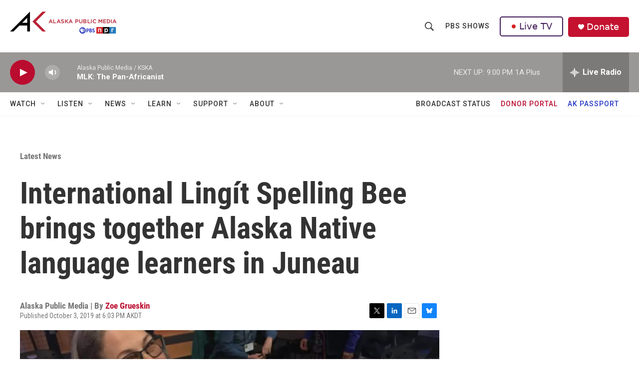

--- FILE ---
content_type: text/html;charset=UTF-8
request_url: https://alaskapublic.org/2019/10/03/international-lingit-spelling-bee-brings-together-alaska-native-language-learners-in-juneau/
body_size: 31679
content:
<!DOCTYPE html>
<html class="ArtP aside" lang="en">
    <head>
    <meta charset="UTF-8">

    

    <style data-cssvarsponyfill="true">
        :root { --siteBgColorInverse: #121212; --primaryTextColorInverse: #ffffff; --secondaryTextColorInverse: #cccccc; --tertiaryTextColorInverse: #c5c5c5; --headerBgColorInverse: #121212; --headerBorderColorInverse: #dcddde; --headerTextColorInverse: #ffffff; --secC1_Inverse: #a2a2a2; --secC4_Inverse: #282828; --headerNavBarBgColorInverse: #121212; --headerMenuBgColorInverse: #ffffff; --headerMenuTextColorInverse: #6b2b85; --headerMenuTextColorHoverInverse: #6b2b85; --liveBlogTextColorInverse: #ffffff; --applyButtonColorInverse: #4485D5; --applyButtonTextColorInverse: #4485D5; --siteBgColor: #ffffff; --primaryTextColor: #333333; --secondaryTextColor: #666666; --secC1: #767676; --secC4: #f5f5f5; --secC5: #ffffff; --siteBgColor: #ffffff; --siteInverseBgColor: #000000; --linkColor: #ba0c2f; --linkHoverColor: #85041e; --headerBgColor: #ffffff; --headerBgColorInverse: #000000; --headerBorderColor: #858585; --headerBorderColorInverse: #858585; --tertiaryTextColor: #1c1c1c; --headerTextColor: #333333; --buttonBgColor: #ba0c2f; --buttonTextColor: #ffffff; --headerNavBarBgColor: #ffffff; --headerNavBarTextColor: #333333; --headerMenuBgColor: #ffffff; --headerMenuTextColor: #333333; --headerMenuTextColorHover: #767676; --liveBlogTextColor: #282829; --applyButtonColor: #194173; --applyButtonTextColor: #2c4273; --primaryColor1: #9a9896; --primaryColor2: #ba0c2f; --breakingColor: #ff6f00; --secC2: #dcdcdc; --secC3: #e6e6e6; --secC5: #ffffff; --linkColor: #ba0c2f; --linkHoverColor: #85041e; --donateBGColor: #c41230; --headerIconColor: #ffffff; --hatButtonBgColor: #ffffff; --hatButtonBgHoverColor: #411c58; --hatButtonBorderColor: #411c58; --hatButtonBorderHoverColor: #ffffff; --hatButtoniconColor: #d62021; --hatButtonTextColor: #411c58; --hatButtonTextHoverColor: #ffffff; --footerTextColor: #ffffff; --footerTextBgColor: #ffffff; --footerPartnersBgColor: #000000; --listBorderColor: #000000; --gridBorderColor: #e6e6e6; --tagButtonBorderColor: #1772b0; --tagButtonTextColor: #1772b0; --breakingTextColor: #ffffff; --sectionTextColor: #ff6f00; --contentWidth: 1240px; --primaryHeadlineFont: sans-serif; --secHlFont: sans-serif; --bodyFont: sans-serif; --colorWhite: #ffffff; --colorBlack: #000000;} .fonts-loaded { --primaryHeadlineFont: "Roboto Condensed"; --secHlFont: "Roboto Condensed"; --bodyFont: "Roboto"; --liveBlogBodyFont: "Roboto";}
    </style>

    
<meta name="robots" content="max-image-preview:large">


    <meta property="og:title" content="International Lingít Spelling Bee brings together Alaska Native language learners in Juneau">

    <meta property="og:url" content="https://alaskapublic.org/news/2019-10-03/international-lingit-spelling-bee-brings-together-alaska-native-language-learners-in-juneau">

    <meta property="og:image" content="https://npr.brightspotcdn.com/dims4/default/7226359/2147483647/strip/true/crop/736x386+0+33/resize/1200x630!/quality/90/?url=http%3A%2F%2Fnpr-brightspot.s3.amazonaws.com%2Flegacy%2Fwp-content%2Fuploads%2F2019%2F10%2FBarbara-Craver-736x452.jpg">

    
    <meta property="og:image:url" content="https://npr.brightspotcdn.com/dims4/default/7226359/2147483647/strip/true/crop/736x386+0+33/resize/1200x630!/quality/90/?url=http%3A%2F%2Fnpr-brightspot.s3.amazonaws.com%2Flegacy%2Fwp-content%2Fuploads%2F2019%2F10%2FBarbara-Craver-736x452.jpg">
    
    <meta property="og:image:width" content="1200">
    <meta property="og:image:height" content="630">
    <meta property="og:image:type" content="image/jpeg">
    
    <meta property="og:image:alt" content="Lingít learner Barbara Craver displays a Lingít language learning game modeled on &quot;Go Fish.&quot; She and others played the game before the Fourth International Lingít Spelling Bee in Juneau on Sept. 27, 2019. (Photo by Zoe Grueskin/KTOO)">
    

    <meta property="og:description" content="The spelling bee took place during the Sharing Our Knowledge Conference held in Juneau last month.">

    <meta property="og:site_name" content="Alaska Public Media">



    <meta property="og:type" content="article">

    <meta property="article:author" content="https://alaskapublic.org/people/zoe-grueskin">

    <meta property="article:published_time" content="2019-10-04T02:03:16">

    <meta property="article:modified_time" content="2024-12-16T00:07:05.396">

    <meta property="article:section" content="Latest News">

    
    <meta name="twitter:card" content="summary_large_image"/>
    
    
    
    
    <meta name="twitter:description" content="The spelling bee took place during the Sharing Our Knowledge Conference held in Juneau last month."/>
    
    
    <meta name="twitter:image" content="https://npr.brightspotcdn.com/dims4/default/5b5e0e3/2147483647/strip/true/crop/736x414+0+19/resize/1200x675!/quality/90/?url=http%3A%2F%2Fnpr-brightspot.s3.amazonaws.com%2Flegacy%2Fwp-content%2Fuploads%2F2019%2F10%2FBarbara-Craver-736x452.jpg"/>

    
    <meta name="twitter:image:alt" content="Lingít learner Barbara Craver displays a Lingít language learning game modeled on &quot;Go Fish.&quot; She and others played the game before the Fourth International Lingít Spelling Bee in Juneau on Sept. 27, 2019. (Photo by Zoe Grueskin/KTOO)"/>
    
    
    <meta name="twitter:site" content="@akpublicnews"/>
    
    
    
    <meta name="twitter:title" content="International Lingít Spelling Bee brings together Alaska Native language learners in Juneau"/>
    
<meta name="disqus.shortname" content="npr-kska">
<meta name="disqus.url" content="https://alaskapublic.org/news/2019-10-03/international-lingit-spelling-bee-brings-together-alaska-native-language-learners-in-juneau">
<meta name="disqus.title" content="International Lingít Spelling Bee brings together Alaska Native language learners in Juneau">
<meta name="disqus.identifier" content="00000192-99f4-dda9-a1f3-dbfd45120060">

    <link data-cssvarsponyfill="true" class="Webpack-css" rel="stylesheet" href="https://npr.brightspotcdn.com/resource/00000177-1bc0-debb-a57f-dfcf4a950000/styleguide/All.min.0db89f2a608a6b13cec2d9fc84f71c45.gz.css">

    

    <style>.FooterNavigation-items-item {
    display: inline-block
}</style>
<style>[class*='-articleBody'] > ul,
[class*='-articleBody'] > ul ul {
    list-style-type: disc;
}</style>
<link rel="stylesheet" href="/stylesheets/akpm_global_stylesheet.css">


    <meta name="viewport" content="width=device-width, initial-scale=1, viewport-fit=cover"><title>International Lingít Spelling Bee brings together Alaska Native language learners in Juneau</title><meta name="description" content="The spelling bee took place during the Sharing Our Knowledge Conference held in Juneau last month."><link rel="canonical" href="https://alaskapublic.org/news/2019-10-03/international-lingit-spelling-bee-brings-together-alaska-native-language-learners-in-juneau"><meta name="brightspot.contentId" content="00000192-99f4-dda9-a1f3-dbfd45120060"><link rel="apple-touch-icon"sizes="180x180"href="/apple-touch-icon.png"><link rel="icon"type="image/png"href="/favicon-32x32.png"><link rel="icon"type="image/png"href="/favicon-16x16.png">
    
    
    <meta name="brightspot-dataLayer" content="{
  &quot;author&quot; : &quot;Zoe Grueskin&quot;,
  &quot;bspStoryId&quot; : &quot;00000192-99f4-dda9-a1f3-dbfd45120060&quot;,
  &quot;category&quot; : &quot;Latest News&quot;,
  &quot;inlineAudio&quot; : 0,
  &quot;keywords&quot; : &quot;&quot;,
  &quot;nprCmsSite&quot; : true,
  &quot;nprStoryId&quot; : &quot;&quot;,
  &quot;pageType&quot; : &quot;news-story&quot;,
  &quot;program&quot; : &quot;&quot;,
  &quot;publishedDate&quot; : &quot;2019-10-03T18:03:16Z&quot;,
  &quot;siteName&quot; : &quot;Alaska Public Media&quot;,
  &quot;station&quot; : &quot;Alaska Public Media&quot;,
  &quot;stationOrgId&quot; : &quot;1177&quot;,
  &quot;storyOrgId&quot; : &quot;0&quot;,
  &quot;storyTheme&quot; : &quot;news-story&quot;,
  &quot;storyTitle&quot; : &quot;International Lingít Spelling Bee brings together Alaska Native language learners in Juneau&quot;,
  &quot;timezone&quot; : &quot;America/Anchorage&quot;,
  &quot;wordCount&quot; : 0,
  &quot;series&quot; : &quot;&quot;
}">
    <script id="brightspot-dataLayer">
        (function () {
            var dataValue = document.head.querySelector('meta[name="brightspot-dataLayer"]').content;
            if (dataValue) {
                window.brightspotDataLayer = JSON.parse(dataValue);
            }
        })();
    </script>

    

    

    
    <script src="https://npr.brightspotcdn.com/resource/00000177-1bc0-debb-a57f-dfcf4a950000/styleguide/All.min.fd8f7fccc526453c829dde80fc7c2ef5.gz.js" async></script>
    

    <meta name="gtm-dataLayer" content="{
  &quot;gtmAuthor&quot; : &quot;Zoe Grueskin&quot;,
  &quot;gtmBspStoryId&quot; : &quot;00000192-99f4-dda9-a1f3-dbfd45120060&quot;,
  &quot;gtmCategory&quot; : &quot;Latest News&quot;,
  &quot;gtmInlineAudio&quot; : 0,
  &quot;gtmKeywords&quot; : &quot;&quot;,
  &quot;gtmNprCmsSite&quot; : true,
  &quot;gtmNprStoryId&quot; : &quot;&quot;,
  &quot;gtmPageType&quot; : &quot;news-story&quot;,
  &quot;gtmProgram&quot; : &quot;&quot;,
  &quot;gtmPublishedDate&quot; : &quot;2019-10-03T18:03:16Z&quot;,
  &quot;gtmSiteName&quot; : &quot;Alaska Public Media&quot;,
  &quot;gtmStation&quot; : &quot;Alaska Public Media&quot;,
  &quot;gtmStationOrgId&quot; : &quot;1177&quot;,
  &quot;gtmStoryOrgId&quot; : &quot;0&quot;,
  &quot;gtmStoryTheme&quot; : &quot;news-story&quot;,
  &quot;gtmStoryTitle&quot; : &quot;International Lingít Spelling Bee brings together Alaska Native language learners in Juneau&quot;,
  &quot;gtmTimezone&quot; : &quot;America/Anchorage&quot;,
  &quot;gtmWordCount&quot; : 0,
  &quot;gtmSeries&quot; : &quot;&quot;
}"><script>

    (function () {
        var dataValue = document.head.querySelector('meta[name="gtm-dataLayer"]').content;
        if (dataValue) {
            window.dataLayer = window.dataLayer || [];
            dataValue = JSON.parse(dataValue);
            dataValue['event'] = 'gtmFirstView';
            window.dataLayer.push(dataValue);
        }
    })();

    (function(w,d,s,l,i){w[l]=w[l]||[];w[l].push({'gtm.start':
            new Date().getTime(),event:'gtm.js'});var f=d.getElementsByTagName(s)[0],
        j=d.createElement(s),dl=l!='dataLayer'?'&l='+l:'';j.async=true;j.src=
        'https://www.googletagmanager.com/gtm.js?id='+i+dl;f.parentNode.insertBefore(j,f);
})(window,document,'script','dataLayer','GTM-N39QFDR');</script><script type="application/ld+json">{"@context":"http://schema.org","@type":"BreadcrumbList","itemListElement":[{"@context":"http://schema.org","@type":"ListItem","item":"https://alaskapublic.org/news","name":"Latest News","position":"1"}]}</script><script type="application/ld+json">{"@context":"http://schema.org","@type":"ListenAction","description":"The spelling bee took place during the Sharing Our Knowledge Conference held in Juneau last month.","name":"International Lingít Spelling Bee brings together Alaska Native language learners in Juneau"}</script><script async="async" src="https://securepubads.g.doubleclick.net/tag/js/gpt.js"></script>
<script type="text/javascript">
    // Google tag setup
    var googletag = googletag || {};
    googletag.cmd = googletag.cmd || [];

    googletag.cmd.push(function () {
        // @see https://developers.google.com/publisher-tag/reference#googletag.PubAdsService_enableLazyLoad
        googletag.pubads().enableLazyLoad({
            fetchMarginPercent: 100, // fetch and render ads within this % of viewport
            renderMarginPercent: 100,
            mobileScaling: 1  // Same on mobile.
        });

        googletag.pubads().enableSingleRequest()
        googletag.pubads().enableAsyncRendering()
        googletag.pubads().collapseEmptyDivs()
        googletag.pubads().disableInitialLoad()
        googletag.enableServices()
    })
</script>
<!-- no longer used, moved disqus script to be loaded by ps-disqus-comment-module.js to avoid errors --><script type="application/ld+json">{"@context":"http://schema.org","@type":"NewsArticle","author":[{"@context":"http://schema.org","@type":"Person","name":"Zoe Grueskin","url":"https://alaskapublic.org/people/zoe-grueskin"}],"dateModified":"2024-12-15T19:07:05Z","datePublished":"2019-10-03T22:03:16Z","headline":"International Lingít Spelling Bee brings together Alaska Native language learners in Juneau","image":{"@context":"http://schema.org","@type":"ImageObject","url":"https://npr.brightspotcdn.com/legacy/wp-content/uploads/2019/10/Barbara-Craver-736x452.jpg"},"mainEntityOfPage":{"@type":"NewsArticle","@id":"https://alaskapublic.org/news/2019-10-03/international-lingit-spelling-bee-brings-together-alaska-native-language-learners-in-juneau"},"publisher":{"@type":"Organization","name":"AKPM","logo":{"@context":"http://schema.org","@type":"ImageObject","height":"60","url":"https://npr.brightspotcdn.com/dims4/default/fc7e9ec/2147483647/resize/x60/quality/90/?url=http%3A%2F%2Fnpr-brightspot.s3.amazonaws.com%2F38%2F65%2Ff048c72b4befb5bafa8664077013%2Fakpm-pbs-npr-v2.png","width":"214"}}}</script><script>window.addEventListener('DOMContentLoaded', (event) => {
    window.nulldurationobserver = new MutationObserver(function (mutations) {
        document.querySelectorAll('.StreamPill-duration').forEach(pill => { 
      if (pill.innerText == "LISTENNULL") {
         pill.innerText = "LISTEN"
      } 
    });
      });

      window.nulldurationobserver.observe(document.body, {
        childList: true,
        subtree: true
      });
});
</script>
<script> window.addEventListener('DOMContentLoaded', function externalLinks() {
    for (var c = document.getElementsByTagName("a"), a = 0; a < c.length; a++) {
      var b = c[a];
      b.getAttribute("href") && b.hostname !== location.hostname && (b.target = "_blank")
    }
  });</script>
<script>window.addEventListener('DOMContentLoaded', function () {
  document.querySelectorAll('.DropdownNavigation-items > li').forEach(li => {
    const link = li.querySelector('a.NavI-text-link');
    if (!link) return;

    switch (link.href) {
      case 'https://alaskapublic.org/programs/trouble-at-sea/yukon-river':
        li.classList.add('tas-nav-custom');
        break;
    }
  });
});
</script>


    <script>
        var head = document.getElementsByTagName('head')
        head = head[0]
        var link = document.createElement('link');
        link.setAttribute('href', 'https://fonts.googleapis.com/css?family=Roboto Condensed|Roboto|Roboto:400,500,700&display=swap');
        var relList = link.relList;

        if (relList && relList.supports('preload')) {
            link.setAttribute('as', 'style');
            link.setAttribute('rel', 'preload');
            link.setAttribute('onload', 'this.rel="stylesheet"');
            link.setAttribute('crossorigin', 'anonymous');
        } else {
            link.setAttribute('rel', 'stylesheet');
        }

        head.appendChild(link);
    </script>
</head>


    <body class="Page-body" data-content-width="1240px">
    <noscript>
    <iframe src="https://www.googletagmanager.com/ns.html?id=GTM-N39QFDR" height="0" width="0" style="display:none;visibility:hidden"></iframe>
</noscript>
        

    <!-- Putting icons here, so we don't have to include in a bunch of -body hbs's -->
<svg xmlns="http://www.w3.org/2000/svg" style="display:none" id="iconsMap1" class="iconsMap">
    <symbol id="play-icon" viewBox="0 0 115 115">
        <polygon points="0,0 115,57.5 0,115" fill="currentColor" />
    </symbol>
    <symbol id="grid" viewBox="0 0 32 32">
            <g>
                <path d="M6.4,5.7 C6.4,6.166669 6.166669,6.4 5.7,6.4 L0.7,6.4 C0.233331,6.4 0,6.166669 0,5.7 L0,0.7 C0,0.233331 0.233331,0 0.7,0 L5.7,0 C6.166669,0 6.4,0.233331 6.4,0.7 L6.4,5.7 Z M19.2,5.7 C19.2,6.166669 18.966669,6.4 18.5,6.4 L13.5,6.4 C13.033331,6.4 12.8,6.166669 12.8,5.7 L12.8,0.7 C12.8,0.233331 13.033331,0 13.5,0 L18.5,0 C18.966669,0 19.2,0.233331 19.2,0.7 L19.2,5.7 Z M32,5.7 C32,6.166669 31.766669,6.4 31.3,6.4 L26.3,6.4 C25.833331,6.4 25.6,6.166669 25.6,5.7 L25.6,0.7 C25.6,0.233331 25.833331,0 26.3,0 L31.3,0 C31.766669,0 32,0.233331 32,0.7 L32,5.7 Z M6.4,18.5 C6.4,18.966669 6.166669,19.2 5.7,19.2 L0.7,19.2 C0.233331,19.2 0,18.966669 0,18.5 L0,13.5 C0,13.033331 0.233331,12.8 0.7,12.8 L5.7,12.8 C6.166669,12.8 6.4,13.033331 6.4,13.5 L6.4,18.5 Z M19.2,18.5 C19.2,18.966669 18.966669,19.2 18.5,19.2 L13.5,19.2 C13.033331,19.2 12.8,18.966669 12.8,18.5 L12.8,13.5 C12.8,13.033331 13.033331,12.8 13.5,12.8 L18.5,12.8 C18.966669,12.8 19.2,13.033331 19.2,13.5 L19.2,18.5 Z M32,18.5 C32,18.966669 31.766669,19.2 31.3,19.2 L26.3,19.2 C25.833331,19.2 25.6,18.966669 25.6,18.5 L25.6,13.5 C25.6,13.033331 25.833331,12.8 26.3,12.8 L31.3,12.8 C31.766669,12.8 32,13.033331 32,13.5 L32,18.5 Z M6.4,31.3 C6.4,31.766669 6.166669,32 5.7,32 L0.7,32 C0.233331,32 0,31.766669 0,31.3 L0,26.3 C0,25.833331 0.233331,25.6 0.7,25.6 L5.7,25.6 C6.166669,25.6 6.4,25.833331 6.4,26.3 L6.4,31.3 Z M19.2,31.3 C19.2,31.766669 18.966669,32 18.5,32 L13.5,32 C13.033331,32 12.8,31.766669 12.8,31.3 L12.8,26.3 C12.8,25.833331 13.033331,25.6 13.5,25.6 L18.5,25.6 C18.966669,25.6 19.2,25.833331 19.2,26.3 L19.2,31.3 Z M32,31.3 C32,31.766669 31.766669,32 31.3,32 L26.3,32 C25.833331,32 25.6,31.766669 25.6,31.3 L25.6,26.3 C25.6,25.833331 25.833331,25.6 26.3,25.6 L31.3,25.6 C31.766669,25.6 32,25.833331 32,26.3 L32,31.3 Z" id=""></path>
            </g>
    </symbol>
    <symbol id="radio-stream" width="18" height="19" viewBox="0 0 18 19">
        <g fill="currentColor" fill-rule="nonzero">
            <path d="M.5 8c-.276 0-.5.253-.5.565v1.87c0 .312.224.565.5.565s.5-.253.5-.565v-1.87C1 8.253.776 8 .5 8zM2.5 8c-.276 0-.5.253-.5.565v1.87c0 .312.224.565.5.565s.5-.253.5-.565v-1.87C3 8.253 2.776 8 2.5 8zM3.5 7c-.276 0-.5.276-.5.617v3.766c0 .34.224.617.5.617s.5-.276.5-.617V7.617C4 7.277 3.776 7 3.5 7zM5.5 6c-.276 0-.5.275-.5.613v5.774c0 .338.224.613.5.613s.5-.275.5-.613V6.613C6 6.275 5.776 6 5.5 6zM6.5 4c-.276 0-.5.26-.5.58v8.84c0 .32.224.58.5.58s.5-.26.5-.58V4.58C7 4.26 6.776 4 6.5 4zM8.5 0c-.276 0-.5.273-.5.61v17.78c0 .337.224.61.5.61s.5-.273.5-.61V.61C9 .273 8.776 0 8.5 0zM9.5 2c-.276 0-.5.274-.5.612v14.776c0 .338.224.612.5.612s.5-.274.5-.612V2.612C10 2.274 9.776 2 9.5 2zM11.5 5c-.276 0-.5.276-.5.616v8.768c0 .34.224.616.5.616s.5-.276.5-.616V5.616c0-.34-.224-.616-.5-.616zM12.5 6c-.276 0-.5.262-.5.584v4.832c0 .322.224.584.5.584s.5-.262.5-.584V6.584c0-.322-.224-.584-.5-.584zM14.5 7c-.276 0-.5.29-.5.647v3.706c0 .357.224.647.5.647s.5-.29.5-.647V7.647C15 7.29 14.776 7 14.5 7zM15.5 8c-.276 0-.5.253-.5.565v1.87c0 .312.224.565.5.565s.5-.253.5-.565v-1.87c0-.312-.224-.565-.5-.565zM17.5 8c-.276 0-.5.253-.5.565v1.87c0 .312.224.565.5.565s.5-.253.5-.565v-1.87c0-.312-.224-.565-.5-.565z"/>
        </g>
    </symbol>
    <symbol id="icon-magnify" viewBox="0 0 31 31">
        <g>
            <path fill-rule="evenodd" d="M22.604 18.89l-.323.566 8.719 8.8L28.255 31l-8.719-8.8-.565.404c-2.152 1.346-4.386 2.018-6.7 2.018-3.39 0-6.284-1.21-8.679-3.632C1.197 18.568 0 15.66 0 12.27c0-3.39 1.197-6.283 3.592-8.678C5.987 1.197 8.88 0 12.271 0c3.39 0 6.283 1.197 8.678 3.592 2.395 2.395 3.593 5.288 3.593 8.679 0 2.368-.646 4.574-1.938 6.62zM19.162 5.77C17.322 3.925 15.089 3 12.46 3c-2.628 0-4.862.924-6.702 2.77C3.92 7.619 3 9.862 3 12.5c0 2.639.92 4.882 2.76 6.73C7.598 21.075 9.832 22 12.46 22c2.629 0 4.862-.924 6.702-2.77C21.054 17.33 22 15.085 22 12.5c0-2.586-.946-4.83-2.838-6.73z"/>
        </g>
    </symbol>
    <symbol id="burger-menu" viewBox="0 0 14 10">
        <g>
            <path fill-rule="evenodd" d="M0 5.5v-1h14v1H0zM0 1V0h14v1H0zm0 9V9h14v1H0z"></path>
        </g>
    </symbol>
    <symbol id="close-x" viewBox="0 0 14 14">
        <g>
            <path fill-rule="nonzero" d="M6.336 7L0 .664.664 0 7 6.336 13.336 0 14 .664 7.664 7 14 13.336l-.664.664L7 7.664.664 14 0 13.336 6.336 7z"></path>
        </g>
    </symbol>
    <symbol id="share-more-arrow" viewBox="0 0 512 512" style="enable-background:new 0 0 512 512;">
        <g>
            <g>
                <path d="M512,241.7L273.643,3.343v156.152c-71.41,3.744-138.015,33.337-188.958,84.28C30.075,298.384,0,370.991,0,448.222v60.436
                    l29.069-52.985c45.354-82.671,132.173-134.027,226.573-134.027c5.986,0,12.004,0.212,18.001,0.632v157.779L512,241.7z
                    M255.642,290.666c-84.543,0-163.661,36.792-217.939,98.885c26.634-114.177,129.256-199.483,251.429-199.483h15.489V78.131
                    l163.568,163.568L304.621,405.267V294.531l-13.585-1.683C279.347,291.401,267.439,290.666,255.642,290.666z"></path>
            </g>
        </g>
    </symbol>
    <symbol id="chevron" viewBox="0 0 100 100">
        <g>
            <path d="M22.4566257,37.2056786 L-21.4456527,71.9511488 C-22.9248661,72.9681457 -24.9073712,72.5311671 -25.8758148,70.9765924 L-26.9788683,69.2027424 C-27.9450684,67.6481676 -27.5292733,65.5646602 -26.0500598,64.5484493 L20.154796,28.2208967 C21.5532435,27.2597011 23.3600078,27.2597011 24.759951,28.2208967 L71.0500598,64.4659264 C72.5292733,65.4829232 72.9450684,67.5672166 71.9788683,69.1217913 L70.8750669,70.8956413 C69.9073712,72.4502161 67.9241183,72.8848368 66.4449048,71.8694118 L22.4566257,37.2056786 Z" id="Transparent-Chevron" transform="translate(22.500000, 50.000000) rotate(90.000000) translate(-22.500000, -50.000000) "></path>
        </g>
    </symbol>
</svg>

<svg xmlns="http://www.w3.org/2000/svg" style="display:none" id="iconsMap2" class="iconsMap">
    <symbol id="mono-icon-facebook" viewBox="0 0 10 19">
        <path fill-rule="evenodd" d="M2.707 18.25V10.2H0V7h2.707V4.469c0-1.336.375-2.373 1.125-3.112C4.582.62 5.578.25 6.82.25c1.008 0 1.828.047 2.461.14v2.848H7.594c-.633 0-1.067.14-1.301.422-.188.235-.281.61-.281 1.125V7H9l-.422 3.2H6.012v8.05H2.707z"></path>
    </symbol>
    <symbol id="mono-icon-instagram" viewBox="0 0 17 17">
        <g>
            <path fill-rule="evenodd" d="M8.281 4.207c.727 0 1.4.182 2.022.545a4.055 4.055 0 0 1 1.476 1.477c.364.62.545 1.294.545 2.021 0 .727-.181 1.4-.545 2.021a4.055 4.055 0 0 1-1.476 1.477 3.934 3.934 0 0 1-2.022.545c-.726 0-1.4-.182-2.021-.545a4.055 4.055 0 0 1-1.477-1.477 3.934 3.934 0 0 1-.545-2.021c0-.727.182-1.4.545-2.021A4.055 4.055 0 0 1 6.26 4.752a3.934 3.934 0 0 1 2.021-.545zm0 6.68a2.54 2.54 0 0 0 1.864-.774 2.54 2.54 0 0 0 .773-1.863 2.54 2.54 0 0 0-.773-1.863 2.54 2.54 0 0 0-1.864-.774 2.54 2.54 0 0 0-1.863.774 2.54 2.54 0 0 0-.773 1.863c0 .727.257 1.348.773 1.863a2.54 2.54 0 0 0 1.863.774zM13.45 4.03c-.023.258-.123.48-.299.668a.856.856 0 0 1-.65.281.913.913 0 0 1-.668-.28.913.913 0 0 1-.281-.669c0-.258.094-.48.281-.668a.913.913 0 0 1 .668-.28c.258 0 .48.093.668.28.187.188.281.41.281.668zm2.672.95c.023.656.035 1.746.035 3.269 0 1.523-.017 2.62-.053 3.287-.035.668-.134 1.248-.298 1.74a4.098 4.098 0 0 1-.967 1.53 4.098 4.098 0 0 1-1.53.966c-.492.164-1.072.264-1.74.3-.668.034-1.763.052-3.287.052-1.523 0-2.619-.018-3.287-.053-.668-.035-1.248-.146-1.74-.334a3.747 3.747 0 0 1-1.53-.931 4.098 4.098 0 0 1-.966-1.53c-.164-.492-.264-1.072-.299-1.74C.424 10.87.406 9.773.406 8.25S.424 5.63.46 4.963c.035-.668.135-1.248.299-1.74.21-.586.533-1.096.967-1.53A4.098 4.098 0 0 1 3.254.727c.492-.164 1.072-.264 1.74-.3C5.662.394 6.758.376 8.281.376c1.524 0 2.62.018 3.287.053.668.035 1.248.135 1.74.299a4.098 4.098 0 0 1 2.496 2.496c.165.492.27 1.078.317 1.757zm-1.687 7.91c.14-.399.234-1.032.28-1.899.024-.515.036-1.242.036-2.18V7.689c0-.961-.012-1.688-.035-2.18-.047-.89-.14-1.524-.281-1.899a2.537 2.537 0 0 0-1.512-1.511c-.375-.14-1.008-.235-1.899-.282a51.292 51.292 0 0 0-2.18-.035H7.72c-.938 0-1.664.012-2.18.035-.867.047-1.5.141-1.898.282a2.537 2.537 0 0 0-1.512 1.511c-.14.375-.234 1.008-.281 1.899a51.292 51.292 0 0 0-.036 2.18v1.125c0 .937.012 1.664.036 2.18.047.866.14 1.5.28 1.898.306.726.81 1.23 1.513 1.511.398.141 1.03.235 1.898.282.516.023 1.242.035 2.18.035h1.125c.96 0 1.687-.012 2.18-.035.89-.047 1.523-.141 1.898-.282.726-.304 1.23-.808 1.512-1.511z"></path>
        </g>
    </symbol>
    <symbol id="mono-icon-email" viewBox="0 0 512 512">
        <g>
            <path d="M67,148.7c11,5.8,163.8,89.1,169.5,92.1c5.7,3,11.5,4.4,20.5,4.4c9,0,14.8-1.4,20.5-4.4c5.7-3,158.5-86.3,169.5-92.1
                c4.1-2.1,11-5.9,12.5-10.2c2.6-7.6-0.2-10.5-11.3-10.5H257H65.8c-11.1,0-13.9,3-11.3,10.5C56,142.9,62.9,146.6,67,148.7z"></path>
            <path d="M455.7,153.2c-8.2,4.2-81.8,56.6-130.5,88.1l82.2,92.5c2,2,2.9,4.4,1.8,5.6c-1.2,1.1-3.8,0.5-5.9-1.4l-98.6-83.2
                c-14.9,9.6-25.4,16.2-27.2,17.2c-7.7,3.9-13.1,4.4-20.5,4.4c-7.4,0-12.8-0.5-20.5-4.4c-1.9-1-12.3-7.6-27.2-17.2l-98.6,83.2
                c-2,2-4.7,2.6-5.9,1.4c-1.2-1.1-0.3-3.6,1.7-5.6l82.1-92.5c-48.7-31.5-123.1-83.9-131.3-88.1c-8.8-4.5-9.3,0.8-9.3,4.9
                c0,4.1,0,205,0,205c0,9.3,13.7,20.9,23.5,20.9H257h185.5c9.8,0,21.5-11.7,21.5-20.9c0,0,0-201,0-205
                C464,153.9,464.6,148.7,455.7,153.2z"></path>
        </g>
    </symbol>
    <symbol id="default-image" width="24" height="24" viewBox="0 0 24 24" fill="none" stroke="currentColor" stroke-width="2" stroke-linecap="round" stroke-linejoin="round" class="feather feather-image">
        <rect x="3" y="3" width="18" height="18" rx="2" ry="2"></rect>
        <circle cx="8.5" cy="8.5" r="1.5"></circle>
        <polyline points="21 15 16 10 5 21"></polyline>
    </symbol>
    <symbol id="icon-email" width="18px" viewBox="0 0 20 14">
        <g id="Symbols" stroke="none" stroke-width="1" fill="none" fill-rule="evenodd" stroke-linecap="round" stroke-linejoin="round">
            <g id="social-button-bar" transform="translate(-125.000000, -8.000000)" stroke="#000000">
                <g id="Group-2" transform="translate(120.000000, 0.000000)">
                    <g id="envelope" transform="translate(6.000000, 9.000000)">
                        <path d="M17.5909091,10.6363636 C17.5909091,11.3138182 17.0410909,11.8636364 16.3636364,11.8636364 L1.63636364,11.8636364 C0.958909091,11.8636364 0.409090909,11.3138182 0.409090909,10.6363636 L0.409090909,1.63636364 C0.409090909,0.958090909 0.958909091,0.409090909 1.63636364,0.409090909 L16.3636364,0.409090909 C17.0410909,0.409090909 17.5909091,0.958090909 17.5909091,1.63636364 L17.5909091,10.6363636 L17.5909091,10.6363636 Z" id="Stroke-406"></path>
                        <polyline id="Stroke-407" points="17.1818182 0.818181818 9 7.36363636 0.818181818 0.818181818"></polyline>
                    </g>
                </g>
            </g>
        </g>
    </symbol>
    <symbol id="mono-icon-print" viewBox="0 0 12 12">
        <g fill-rule="evenodd">
            <path fill-rule="nonzero" d="M9 10V7H3v3H1a1 1 0 0 1-1-1V4a1 1 0 0 1 1-1h10a1 1 0 0 1 1 1v3.132A2.868 2.868 0 0 1 9.132 10H9zm.5-4.5a1 1 0 1 0 0-2 1 1 0 0 0 0 2zM3 0h6v2H3z"></path>
            <path d="M4 8h4v4H4z"></path>
        </g>
    </symbol>
    <symbol id="mono-icon-copylink" viewBox="0 0 12 12">
        <g fill-rule="evenodd">
            <path d="M10.199 2.378c.222.205.4.548.465.897.062.332.016.614-.132.774L8.627 6.106c-.187.203-.512.232-.75-.014a.498.498 0 0 0-.706.028.499.499 0 0 0 .026.706 1.509 1.509 0 0 0 2.165-.04l1.903-2.06c.37-.398.506-.98.382-1.636-.105-.557-.392-1.097-.77-1.445L9.968.8C9.591.452 9.03.208 8.467.145 7.803.072 7.233.252 6.864.653L4.958 2.709a1.509 1.509 0 0 0 .126 2.161.5.5 0 1 0 .68-.734c-.264-.218-.26-.545-.071-.747L7.597 1.33c.147-.16.425-.228.76-.19.353.038.71.188.931.394l.91.843.001.001zM1.8 9.623c-.222-.205-.4-.549-.465-.897-.062-.332-.016-.614.132-.774l1.905-2.057c.187-.203.512-.232.75.014a.498.498 0 0 0 .706-.028.499.499 0 0 0-.026-.706 1.508 1.508 0 0 0-2.165.04L.734 7.275c-.37.399-.506.98-.382 1.637.105.557.392 1.097.77 1.445l.91.843c.376.35.937.594 1.5.656.664.073 1.234-.106 1.603-.507L7.04 9.291a1.508 1.508 0 0 0-.126-2.16.5.5 0 0 0-.68.734c.264.218.26.545.071.747l-1.904 2.057c-.147.16-.425.228-.76.191-.353-.038-.71-.188-.931-.394l-.91-.843z"></path>
            <path d="M8.208 3.614a.5.5 0 0 0-.707.028L3.764 7.677a.5.5 0 0 0 .734.68L8.235 4.32a.5.5 0 0 0-.027-.707"></path>
        </g>
    </symbol>
    <symbol id="mono-icon-linkedin" viewBox="0 0 16 17">
        <g fill-rule="evenodd">
            <path d="M3.734 16.125H.464V5.613h3.27zM2.117 4.172c-.515 0-.96-.188-1.336-.563A1.825 1.825 0 0 1 .22 2.273c0-.515.187-.96.562-1.335.375-.375.82-.563 1.336-.563.516 0 .961.188 1.336.563.375.375.563.82.563 1.335 0 .516-.188.961-.563 1.336-.375.375-.82.563-1.336.563zM15.969 16.125h-3.27v-5.133c0-.844-.07-1.453-.21-1.828-.259-.633-.762-.95-1.512-.95s-1.278.282-1.582.845c-.235.421-.352 1.043-.352 1.863v5.203H5.809V5.613h3.128v1.442h.036c.234-.469.609-.856 1.125-1.16.562-.375 1.218-.563 1.968-.563 1.524 0 2.59.48 3.2 1.441.468.774.703 1.97.703 3.586v5.766z"></path>
        </g>
    </symbol>
    <symbol id="mono-icon-pinterest" viewBox="0 0 512 512">
        <g>
            <path d="M256,32C132.3,32,32,132.3,32,256c0,91.7,55.2,170.5,134.1,205.2c-0.6-15.6-0.1-34.4,3.9-51.4
                c4.3-18.2,28.8-122.1,28.8-122.1s-7.2-14.3-7.2-35.4c0-33.2,19.2-58,43.2-58c20.4,0,30.2,15.3,30.2,33.6
                c0,20.5-13.1,51.1-19.8,79.5c-5.6,23.8,11.9,43.1,35.4,43.1c42.4,0,71-54.5,71-119.1c0-49.1-33.1-85.8-93.2-85.8
                c-67.9,0-110.3,50.7-110.3,107.3c0,19.5,5.8,33.3,14.8,43.9c4.1,4.9,4.7,6.9,3.2,12.5c-1.1,4.1-3.5,14-4.6,18
                c-1.5,5.7-6.1,7.7-11.2,5.6c-31.3-12.8-45.9-47-45.9-85.6c0-63.6,53.7-139.9,160.1-139.9c85.5,0,141.8,61.9,141.8,128.3
                c0,87.9-48.9,153.5-120.9,153.5c-24.2,0-46.9-13.1-54.7-27.9c0,0-13,51.6-15.8,61.6c-4.7,17.3-14,34.5-22.5,48
                c20.1,5.9,41.4,9.2,63.5,9.2c123.7,0,224-100.3,224-224C480,132.3,379.7,32,256,32z"></path>
        </g>
    </symbol>
    <symbol id="mono-icon-tumblr" viewBox="0 0 512 512">
        <g>
            <path d="M321.2,396.3c-11.8,0-22.4-2.8-31.5-8.3c-6.9-4.1-11.5-9.6-14-16.4c-2.6-6.9-3.6-22.3-3.6-46.4V224h96v-64h-96V48h-61.9
                c-2.7,21.5-7.5,44.7-14.5,58.6c-7,13.9-14,25.8-25.6,35.7c-11.6,9.9-25.6,17.9-41.9,23.3V224h48v140.4c0,19,2,33.5,5.9,43.5
                c4,10,11.1,19.5,21.4,28.4c10.3,8.9,22.8,15.7,37.3,20.5c14.6,4.8,31.4,7.2,50.4,7.2c16.7,0,30.3-1.7,44.7-5.1
                c14.4-3.4,30.5-9.3,48.2-17.6v-65.6C363.2,389.4,342.3,396.3,321.2,396.3z"></path>
        </g>
    </symbol>
    <symbol id="mono-icon-twitter" viewBox="0 0 1200 1227">
        <g>
            <path d="M714.163 519.284L1160.89 0H1055.03L667.137 450.887L357.328 0H0L468.492 681.821L0 1226.37H105.866L515.491
            750.218L842.672 1226.37H1200L714.137 519.284H714.163ZM569.165 687.828L521.697 619.934L144.011 79.6944H306.615L611.412
            515.685L658.88 583.579L1055.08 1150.3H892.476L569.165 687.854V687.828Z" fill="white"></path>
        </g>
    </symbol>
    <symbol id="mono-icon-youtube" viewBox="0 0 512 512">
        <g>
            <path fill-rule="evenodd" d="M508.6,148.8c0-45-33.1-81.2-74-81.2C379.2,65,322.7,64,265,64c-3,0-6,0-9,0s-6,0-9,0c-57.6,0-114.2,1-169.6,3.6
                c-40.8,0-73.9,36.4-73.9,81.4C1,184.6-0.1,220.2,0,255.8C-0.1,291.4,1,327,3.4,362.7c0,45,33.1,81.5,73.9,81.5
                c58.2,2.7,117.9,3.9,178.6,3.8c60.8,0.2,120.3-1,178.6-3.8c40.9,0,74-36.5,74-81.5c2.4-35.7,3.5-71.3,3.4-107
                C512.1,220.1,511,184.5,508.6,148.8z M207,353.9V157.4l145,98.2L207,353.9z"></path>
        </g>
    </symbol>
    <symbol id="mono-icon-flipboard" viewBox="0 0 500 500">
        <g>
            <path d="M0,0V500H500V0ZM400,200H300V300H200V400H100V100H400Z"></path>
        </g>
    </symbol>
    <symbol id="mono-icon-bluesky" viewBox="0 0 568 501">
        <g>
            <path d="M123.121 33.6637C188.241 82.5526 258.281 181.681 284 234.873C309.719 181.681 379.759 82.5526 444.879
            33.6637C491.866 -1.61183 568 -28.9064 568 57.9464C568 75.2916 558.055 203.659 552.222 224.501C531.947 296.954
            458.067 315.434 392.347 304.249C507.222 323.8 536.444 388.56 473.333 453.32C353.473 576.312 301.061 422.461
            287.631 383.039C285.169 375.812 284.017 372.431 284 375.306C283.983 372.431 282.831 375.812 280.369 383.039C266.939
            422.461 214.527 576.312 94.6667 453.32C31.5556 388.56 60.7778 323.8 175.653 304.249C109.933 315.434 36.0535
            296.954 15.7778 224.501C9.94525 203.659 0 75.2916 0 57.9464C0 -28.9064 76.1345 -1.61183 123.121 33.6637Z"
            fill="white">
            </path>
        </g>
    </symbol>
    <symbol id="mono-icon-threads" viewBox="0 0 192 192">
        <g>
            <path d="M141.537 88.9883C140.71 88.5919 139.87 88.2104 139.019 87.8451C137.537 60.5382 122.616 44.905 97.5619 44.745C97.4484 44.7443 97.3355 44.7443 97.222 44.7443C82.2364 44.7443 69.7731 51.1409 62.102 62.7807L75.881 72.2328C81.6116 63.5383 90.6052 61.6848 97.2286 61.6848C97.3051 61.6848 97.3819 61.6848 97.4576 61.6855C105.707 61.7381 111.932 64.1366 115.961 68.814C118.893 72.2193 120.854 76.925 121.825 82.8638C114.511 81.6207 106.601 81.2385 98.145 81.7233C74.3247 83.0954 59.0111 96.9879 60.0396 116.292C60.5615 126.084 65.4397 134.508 73.775 140.011C80.8224 144.663 89.899 146.938 99.3323 146.423C111.79 145.74 121.563 140.987 128.381 132.296C133.559 125.696 136.834 117.143 138.28 106.366C144.217 109.949 148.617 114.664 151.047 120.332C155.179 129.967 155.42 145.8 142.501 158.708C131.182 170.016 117.576 174.908 97.0135 175.059C74.2042 174.89 56.9538 167.575 45.7381 153.317C35.2355 139.966 29.8077 120.682 29.6052 96C29.8077 71.3178 35.2355 52.0336 45.7381 38.6827C56.9538 24.4249 74.2039 17.11 97.0132 16.9405C119.988 17.1113 137.539 24.4614 149.184 38.788C154.894 45.8136 159.199 54.6488 162.037 64.9503L178.184 60.6422C174.744 47.9622 169.331 37.0357 161.965 27.974C147.036 9.60668 125.202 0.195148 97.0695 0H96.9569C68.8816 0.19447 47.2921 9.6418 32.7883 28.0793C19.8819 44.4864 13.2244 67.3157 13.0007 95.9325L13 96L13.0007 96.0675C13.2244 124.684 19.8819 147.514 32.7883 163.921C47.2921 182.358 68.8816 191.806 96.9569 192H97.0695C122.03 191.827 139.624 185.292 154.118 170.811C173.081 151.866 172.51 128.119 166.26 113.541C161.776 103.087 153.227 94.5962 141.537 88.9883ZM98.4405 129.507C88.0005 130.095 77.1544 125.409 76.6196 115.372C76.2232 107.93 81.9158 99.626 99.0812 98.6368C101.047 98.5234 102.976 98.468 104.871 98.468C111.106 98.468 116.939 99.0737 122.242 100.233C120.264 124.935 108.662 128.946 98.4405 129.507Z" fill="white"></path>
        </g>
    </symbol>
 </svg>

<svg xmlns="http://www.w3.org/2000/svg" style="display:none" id="iconsMap3" class="iconsMap">
    <symbol id="volume-mute" x="0px" y="0px" viewBox="0 0 24 24" style="enable-background:new 0 0 24 24;">
        <polygon fill="currentColor" points="11,5 6,9 2,9 2,15 6,15 11,19 "/>
        <line style="fill:none;stroke:currentColor;stroke-width:2;stroke-linecap:round;stroke-linejoin:round;" x1="23" y1="9" x2="17" y2="15"/>
        <line style="fill:none;stroke:currentColor;stroke-width:2;stroke-linecap:round;stroke-linejoin:round;" x1="17" y1="9" x2="23" y2="15"/>
    </symbol>
    <symbol id="volume-low" x="0px" y="0px" viewBox="0 0 24 24" style="enable-background:new 0 0 24 24;" xml:space="preserve">
        <polygon fill="currentColor" points="11,5 6,9 2,9 2,15 6,15 11,19 "/>
    </symbol>
    <symbol id="volume-mid" x="0px" y="0px" viewBox="0 0 24 24" style="enable-background:new 0 0 24 24;">
        <polygon fill="currentColor" points="11,5 6,9 2,9 2,15 6,15 11,19 "/>
        <path style="fill:none;stroke:currentColor;stroke-width:2;stroke-linecap:round;stroke-linejoin:round;" d="M15.5,8.5c2,2,2,5.1,0,7.1"/>
    </symbol>
    <symbol id="volume-high" x="0px" y="0px" viewBox="0 0 24 24" style="enable-background:new 0 0 24 24;">
        <polygon fill="currentColor" points="11,5 6,9 2,9 2,15 6,15 11,19 "/>
        <path style="fill:none;stroke:currentColor;stroke-width:2;stroke-linecap:round;stroke-linejoin:round;" d="M19.1,4.9c3.9,3.9,3.9,10.2,0,14.1 M15.5,8.5c2,2,2,5.1,0,7.1"/>
    </symbol>
    <symbol id="pause-icon" viewBox="0 0 12 16">
        <rect x="0" y="0" width="4" height="16" fill="currentColor"></rect>
        <rect x="8" y="0" width="4" height="16" fill="currentColor"></rect>
    </symbol>
    <symbol id="heart" viewBox="0 0 24 24">
        <g>
            <path d="M12 4.435c-1.989-5.399-12-4.597-12 3.568 0 4.068 3.06 9.481 12 14.997 8.94-5.516 12-10.929 12-14.997 0-8.118-10-8.999-12-3.568z"/>
        </g>
    </symbol>
    <symbol id="icon-location" width="24" height="24" viewBox="0 0 24 24" fill="currentColor" stroke="currentColor" stroke-width="2" stroke-linecap="round" stroke-linejoin="round" class="feather feather-map-pin">
        <path d="M21 10c0 7-9 13-9 13s-9-6-9-13a9 9 0 0 1 18 0z" fill="currentColor" fill-opacity="1"></path>
        <circle cx="12" cy="10" r="5" fill="#ffffff"></circle>
    </symbol>
    <symbol id="icon-ticket" width="23px" height="15px" viewBox="0 0 23 15">
        <g stroke="none" stroke-width="1" fill="none" fill-rule="evenodd">
            <g transform="translate(-625.000000, -1024.000000)">
                <g transform="translate(625.000000, 1024.000000)">
                    <path d="M0,12.057377 L0,3.94262296 C0.322189879,4.12588308 0.696256938,4.23076923 1.0952381,4.23076923 C2.30500469,4.23076923 3.28571429,3.26645946 3.28571429,2.07692308 C3.28571429,1.68461385 3.17904435,1.31680209 2.99266757,1 L20.0073324,1 C19.8209556,1.31680209 19.7142857,1.68461385 19.7142857,2.07692308 C19.7142857,3.26645946 20.6949953,4.23076923 21.9047619,4.23076923 C22.3037431,4.23076923 22.6778101,4.12588308 23,3.94262296 L23,12.057377 C22.6778101,11.8741169 22.3037431,11.7692308 21.9047619,11.7692308 C20.6949953,11.7692308 19.7142857,12.7335405 19.7142857,13.9230769 C19.7142857,14.3153862 19.8209556,14.6831979 20.0073324,15 L2.99266757,15 C3.17904435,14.6831979 3.28571429,14.3153862 3.28571429,13.9230769 C3.28571429,12.7335405 2.30500469,11.7692308 1.0952381,11.7692308 C0.696256938,11.7692308 0.322189879,11.8741169 -2.13162821e-14,12.057377 Z" fill="currentColor"></path>
                    <path d="M14.5,0.533333333 L14.5,15.4666667" stroke="#FFFFFF" stroke-linecap="square" stroke-dasharray="2"></path>
                </g>
            </g>
        </g>
    </symbol>
    <symbol id="icon-refresh" width="24" height="24" viewBox="0 0 24 24" fill="none" stroke="currentColor" stroke-width="2" stroke-linecap="round" stroke-linejoin="round" class="feather feather-refresh-cw">
        <polyline points="23 4 23 10 17 10"></polyline>
        <polyline points="1 20 1 14 7 14"></polyline>
        <path d="M3.51 9a9 9 0 0 1 14.85-3.36L23 10M1 14l4.64 4.36A9 9 0 0 0 20.49 15"></path>
    </symbol>

    <symbol>
    <g id="mono-icon-link-post" stroke="none" stroke-width="1" fill="none" fill-rule="evenodd">
        <g transform="translate(-313.000000, -10148.000000)" fill="#000000" fill-rule="nonzero">
            <g transform="translate(306.000000, 10142.000000)">
                <path d="M14.0614027,11.2506973 L14.3070318,11.2618997 C15.6181751,11.3582102 16.8219637,12.0327684 17.6059678,13.1077805 C17.8500396,13.4424472 17.7765978,13.9116075 17.441931,14.1556793 C17.1072643,14.3997511 16.638104,14.3263093 16.3940322,13.9916425 C15.8684436,13.270965 15.0667922,12.8217495 14.1971448,12.7578692 C13.3952042,12.6989624 12.605753,12.9728728 12.0021966,13.5148801 L11.8552806,13.6559298 L9.60365896,15.9651545 C8.45118119,17.1890154 8.4677248,19.1416686 9.64054436,20.3445766 C10.7566428,21.4893084 12.5263723,21.5504727 13.7041492,20.5254372 L13.8481981,20.3916503 L15.1367586,19.070032 C15.4259192,18.7734531 15.9007548,18.7674393 16.1973338,19.0565998 C16.466951,19.3194731 16.4964317,19.7357968 16.282313,20.0321436 L16.2107659,20.117175 L14.9130245,21.4480474 C13.1386707,23.205741 10.3106091,23.1805355 8.5665371,21.3917196 C6.88861294,19.6707486 6.81173139,16.9294487 8.36035888,15.1065701 L8.5206409,14.9274155 L10.7811785,12.6088842 C11.6500838,11.7173642 12.8355419,11.2288664 14.0614027,11.2506973 Z M22.4334629,7.60828039 C24.1113871,9.32925141 24.1882686,12.0705513 22.6396411,13.8934299 L22.4793591,14.0725845 L20.2188215,16.3911158 C19.2919892,17.3420705 18.0049901,17.8344754 16.6929682,17.7381003 C15.3818249,17.6417898 14.1780363,16.9672316 13.3940322,15.8922195 C13.1499604,15.5575528 13.2234022,15.0883925 13.558069,14.8443207 C13.8927357,14.6002489 14.361896,14.6736907 14.6059678,15.0083575 C15.1315564,15.729035 15.9332078,16.1782505 16.8028552,16.2421308 C17.6047958,16.3010376 18.394247,16.0271272 18.9978034,15.4851199 L19.1447194,15.3440702 L21.396341,13.0348455 C22.5488188,11.8109846 22.5322752,9.85833141 21.3594556,8.65542337 C20.2433572,7.51069163 18.4736277,7.44952726 17.2944986,8.47594561 L17.1502735,8.60991269 L15.8541776,9.93153101 C15.5641538,10.2272658 15.0893026,10.2318956 14.7935678,9.94187181 C14.524718,9.67821384 14.4964508,9.26180596 14.7114324,8.96608447 L14.783227,8.88126205 L16.0869755,7.55195256 C17.8613293,5.79425896 20.6893909,5.81946452 22.4334629,7.60828039 Z" id="Icon-Link"></path>
            </g>
        </g>
    </g>
    </symbol>
    <symbol id="icon-passport-badge" viewBox="0 0 80 80">
        <g fill="none" fill-rule="evenodd">
            <path fill="#5680FF" d="M0 0L80 0 0 80z" transform="translate(-464.000000, -281.000000) translate(100.000000, 180.000000) translate(364.000000, 101.000000)"/>
            <g fill="#FFF" fill-rule="nonzero">
                <path d="M17.067 31.676l-3.488-11.143-11.144-3.488 11.144-3.488 3.488-11.144 3.488 11.166 11.143 3.488-11.143 3.466-3.488 11.143zm4.935-19.567l1.207.373 2.896-4.475-4.497 2.895.394 1.207zm-9.871 0l.373-1.207-4.497-2.895 2.895 4.475 1.229-.373zm9.871 9.893l-.373 1.207 4.497 2.896-2.895-4.497-1.229.394zm-9.871 0l-1.207-.373-2.895 4.497 4.475-2.895-.373-1.229zm22.002-4.935c0 9.41-7.634 17.066-17.066 17.066C7.656 34.133 0 26.5 0 17.067 0 7.634 7.634 0 17.067 0c9.41 0 17.066 7.634 17.066 17.067zm-2.435 0c0-8.073-6.559-14.632-14.631-14.632-8.073 0-14.632 6.559-14.632 14.632 0 8.072 6.559 14.631 14.632 14.631 8.072-.022 14.631-6.58 14.631-14.631z" transform="translate(-464.000000, -281.000000) translate(100.000000, 180.000000) translate(364.000000, 101.000000) translate(6.400000, 6.400000)"/>
            </g>
        </g>
    </symbol>
    <symbol id="icon-passport-badge-circle" viewBox="0 0 45 45">
        <g fill="none" fill-rule="evenodd">
            <circle cx="23.5" cy="23" r="20.5" fill="#5680FF"/>
            <g fill="#FFF" fill-rule="nonzero">
                <path d="M17.067 31.676l-3.488-11.143-11.144-3.488 11.144-3.488 3.488-11.144 3.488 11.166 11.143 3.488-11.143 3.466-3.488 11.143zm4.935-19.567l1.207.373 2.896-4.475-4.497 2.895.394 1.207zm-9.871 0l.373-1.207-4.497-2.895 2.895 4.475 1.229-.373zm9.871 9.893l-.373 1.207 4.497 2.896-2.895-4.497-1.229.394zm-9.871 0l-1.207-.373-2.895 4.497 4.475-2.895-.373-1.229zm22.002-4.935c0 9.41-7.634 17.066-17.066 17.066C7.656 34.133 0 26.5 0 17.067 0 7.634 7.634 0 17.067 0c9.41 0 17.066 7.634 17.066 17.067zm-2.435 0c0-8.073-6.559-14.632-14.631-14.632-8.073 0-14.632 6.559-14.632 14.632 0 8.072 6.559 14.631 14.632 14.631 8.072-.022 14.631-6.58 14.631-14.631z" transform="translate(-464.000000, -281.000000) translate(100.000000, 180.000000) translate(364.000000, 101.000000) translate(6.400000, 6.400000)"/>
            </g>
        </g>
    </symbol>
    <symbol id="icon-pbs-charlotte-passport-navy" viewBox="0 0 401 42">
        <g fill="none" fill-rule="evenodd">
            <g transform="translate(-91.000000, -1361.000000) translate(89.000000, 1275.000000) translate(2.828125, 86.600000) translate(217.623043, -0.000000)">
                <circle cx="20.435" cy="20.435" r="20.435" fill="#5680FF"/>
                <path fill="#FFF" fill-rule="nonzero" d="M20.435 36.115l-3.743-11.96-11.96-3.743 11.96-3.744 3.743-11.96 3.744 11.984 11.96 3.743-11.96 3.72-3.744 11.96zm5.297-21l1.295.4 3.108-4.803-4.826 3.108.423 1.295zm-10.594 0l.4-1.295-4.826-3.108 3.108 4.803 1.318-.4zm10.594 10.617l-.4 1.295 4.826 3.108-3.107-4.826-1.319.423zm-10.594 0l-1.295-.4-3.107 4.826 4.802-3.107-.4-1.319zm23.614-5.297c0 10.1-8.193 18.317-18.317 18.317-10.1 0-18.316-8.193-18.316-18.317 0-10.123 8.193-18.316 18.316-18.316 10.1 0 18.317 8.193 18.317 18.316zm-2.614 0c0-8.664-7.039-15.703-15.703-15.703S4.732 11.772 4.732 20.435c0 8.664 7.04 15.703 15.703 15.703 8.664-.023 15.703-7.063 15.703-15.703z"/>
            </g>
            <path fill="currentColor" fill-rule="nonzero" d="M4.898 31.675v-8.216h2.1c2.866 0 5.075-.658 6.628-1.975 1.554-1.316 2.33-3.217 2.33-5.703 0-2.39-.729-4.19-2.187-5.395-1.46-1.206-3.59-1.81-6.391-1.81H0v23.099h4.898zm1.611-12.229H4.898V12.59h2.227c1.338 0 2.32.274 2.947.821.626.548.94 1.396.94 2.544 0 1.137-.374 2.004-1.122 2.599-.748.595-1.875.892-3.38.892zm22.024 12.229c2.612 0 4.68-.59 6.201-1.77 1.522-1.18 2.283-2.823 2.283-4.93 0-1.484-.324-2.674-.971-3.57-.648-.895-1.704-1.506-3.168-1.832v-.158c1.074-.18 1.935-.711 2.583-1.596.648-.885.972-2.017.972-3.397 0-2.032-.74-3.515-2.22-4.447-1.48-.932-3.858-1.398-7.133-1.398H19.89v23.098h8.642zm-.9-13.95h-2.844V12.59h2.575c1.401 0 2.425.192 3.073.576.648.385.972 1.02.972 1.904 0 .948-.298 1.627-.893 2.038-.595.41-1.556.616-2.883.616zm.347 9.905H24.79v-6.02h3.033c2.739 0 4.108.96 4.108 2.876 0 1.064-.321 1.854-.964 2.37-.642.516-1.638.774-2.986.774zm18.343 4.36c2.676 0 4.764-.6 6.265-1.8 1.5-1.201 2.251-2.844 2.251-4.93 0-1.506-.4-2.778-1.2-3.815-.801-1.038-2.281-2.072-4.44-3.105-1.633-.779-2.668-1.319-3.105-1.619-.437-.3-.755-.61-.955-.932-.2-.321-.3-.698-.3-1.13 0-.695.247-1.258.742-1.69.495-.432 1.206-.648 2.133-.648.78 0 1.572.1 2.377.3.806.2 1.825.553 3.058 1.059l1.58-3.808c-1.19-.516-2.33-.916-3.421-1.2-1.09-.285-2.236-.427-3.436-.427-2.444 0-4.358.585-5.743 1.754-1.385 1.169-2.078 2.775-2.078 4.818 0 1.085.211 2.033.632 2.844.422.811.985 1.522 1.69 2.133.706.61 1.765 1.248 3.176 1.912 1.506.716 2.504 1.237 2.994 1.564.49.326.861.666 1.114 1.019.253.353.38.755.38 1.208 0 .811-.288 1.422-.862 1.833-.574.41-1.398.616-2.472.616-.896 0-1.883-.142-2.963-.426-1.08-.285-2.398-.775-3.957-1.47v4.55c1.896.927 4.076 1.39 6.54 1.39zm29.609 0c2.338 0 4.455-.394 6.351-1.184v-4.108c-2.307.811-4.27 1.216-5.893 1.216-3.865 0-5.798-2.575-5.798-7.725 0-2.475.506-4.405 1.517-5.79 1.01-1.385 2.438-2.078 4.281-2.078.843 0 1.701.153 2.575.458.874.306 1.743.664 2.607 1.075l1.58-3.982c-2.265-1.084-4.519-1.627-6.762-1.627-2.201 0-4.12.482-5.759 1.446-1.637.963-2.893 2.348-3.768 4.155-.874 1.806-1.31 3.91-1.31 6.311 0 3.813.89 6.738 2.67 8.777 1.78 2.038 4.35 3.057 7.709 3.057zm15.278-.315v-8.31c0-2.054.3-3.54.9-4.456.601-.916 1.575-1.374 2.923-1.374 1.896 0 2.844 1.274 2.844 3.823v10.317h4.819V20.157c0-2.085-.537-3.686-1.612-4.802-1.074-1.117-2.649-1.675-4.724-1.675-2.338 0-4.044.864-5.118 2.59h-.253l.11-1.421c.074-1.443.111-2.36.111-2.749V7.092h-4.819v24.583h4.82zm20.318.316c1.38 0 2.499-.198 3.357-.593.859-.395 1.693-1.103 2.504-2.125h.127l.932 2.402h3.365v-11.77c0-2.107-.632-3.676-1.896-4.708-1.264-1.033-3.08-1.549-5.45-1.549-2.476 0-4.73.532-6.762 1.596l1.595 3.254c1.907-.853 3.566-1.28 4.977-1.28 1.833 0 2.749.896 2.749 2.687v.774l-3.065.094c-2.644.095-4.621.588-5.932 1.478-1.312.89-1.967 2.272-1.967 4.147 0 1.79.487 3.17 1.461 4.14.974.968 2.31 1.453 4.005 1.453zm1.817-3.524c-1.559 0-2.338-.679-2.338-2.038 0-.948.342-1.653 1.027-2.117.684-.463 1.727-.716 3.128-.758l1.864-.063v1.453c0 1.064-.334 1.917-1.003 2.56-.669.642-1.562.963-2.678.963zm17.822 3.208v-8.99c0-1.422.429-2.528 1.287-3.318.859-.79 2.057-1.185 3.594-1.185.559 0 1.033.053 1.422.158l.364-4.518c-.432-.095-.975-.142-1.628-.142-1.095 0-2.109.303-3.04.908-.933.606-1.673 1.404-2.22 2.394h-.237l-.711-2.97h-3.65v17.663h4.819zm14.267 0V7.092h-4.819v24.583h4.819zm12.07.316c2.708 0 4.82-.811 6.336-2.433 1.517-1.622 2.275-3.871 2.275-6.746 0-1.854-.347-3.47-1.043-4.85-.695-1.38-1.69-2.439-2.986-3.176-1.295-.738-2.79-1.106-4.486-1.106-2.728 0-4.845.8-6.351 2.401-1.507 1.601-2.26 3.845-2.26 6.73 0 1.854.348 3.476 1.043 4.867.695 1.39 1.69 2.456 2.986 3.199 1.295.742 2.791 1.114 4.487 1.114zm.064-3.871c-1.295 0-2.23-.448-2.804-1.343-.574-.895-.861-2.217-.861-3.965 0-1.76.284-3.073.853-3.942.569-.87 1.495-1.304 2.78-1.304 1.296 0 2.228.437 2.797 1.312.569.874.853 2.185.853 3.934 0 1.758-.282 3.083-.845 3.973-.564.89-1.488 1.335-2.773 1.335zm18.154 3.87c1.748 0 3.222-.268 4.423-.805v-3.586c-1.18.368-2.19.552-3.033.552-.632 0-1.14-.163-1.525-.49-.384-.326-.576-.831-.576-1.516V17.63h4.945v-3.618h-4.945v-3.76h-3.081l-1.39 3.728-2.655 1.611v2.039h2.307v8.515c0 1.949.44 3.41 1.32 4.384.879.974 2.282 1.462 4.21 1.462zm13.619 0c1.748 0 3.223-.268 4.423-.805v-3.586c-1.18.368-2.19.552-3.033.552-.632 0-1.14-.163-1.524-.49-.385-.326-.577-.831-.577-1.516V17.63h4.945v-3.618h-4.945v-3.76h-3.08l-1.391 3.728-2.654 1.611v2.039h2.306v8.515c0 1.949.44 3.41 1.32 4.384.879.974 2.282 1.462 4.21 1.462zm15.562 0c1.38 0 2.55-.102 3.508-.308.958-.205 1.859-.518 2.701-.94v-3.728c-1.032.484-2.022.837-2.97 1.058-.948.222-1.954.332-3.017.332-1.37 0-2.433-.384-3.192-1.153-.758-.769-1.164-1.838-1.216-3.207h11.39v-2.338c0-2.507-.695-4.471-2.085-5.893-1.39-1.422-3.333-2.133-5.83-2.133-2.612 0-4.658.808-6.137 2.425-1.48 1.617-2.22 3.905-2.22 6.864 0 2.876.8 5.098 2.401 6.668 1.601 1.569 3.824 2.354 6.667 2.354zm2.686-11.153h-6.762c.085-1.19.416-2.11.996-2.757.579-.648 1.38-.972 2.401-.972 1.022 0 1.833.324 2.433.972.6.648.911 1.566.932 2.757zM270.555 31.675v-8.216h2.102c2.864 0 5.074-.658 6.627-1.975 1.554-1.316 2.33-3.217 2.33-5.703 0-2.39-.729-4.19-2.188-5.395-1.458-1.206-3.589-1.81-6.39-1.81h-7.378v23.099h4.897zm1.612-12.229h-1.612V12.59h2.228c1.338 0 2.32.274 2.946.821.627.548.94 1.396.94 2.544 0 1.137-.373 2.004-1.121 2.599-.748.595-1.875.892-3.381.892zm17.3 12.545c1.38 0 2.5-.198 3.357-.593.859-.395 1.694-1.103 2.505-2.125h.126l.932 2.402h3.365v-11.77c0-2.107-.632-3.676-1.896-4.708-1.264-1.033-3.08-1.549-5.45-1.549-2.475 0-4.73.532-6.762 1.596l1.596 3.254c1.906-.853 3.565-1.28 4.976-1.28 1.833 0 2.75.896 2.75 2.687v.774l-3.066.094c-2.643.095-4.62.588-5.932 1.478-1.311.89-1.967 2.272-1.967 4.147 0 1.79.487 3.17 1.461 4.14.975.968 2.31 1.453 4.005 1.453zm1.817-3.524c-1.559 0-2.338-.679-2.338-2.038 0-.948.342-1.653 1.027-2.117.684-.463 1.727-.716 3.128-.758l1.864-.063v1.453c0 1.064-.334 1.917-1.003 2.56-.669.642-1.561.963-2.678.963zm17.79 3.524c2.507 0 4.39-.474 5.648-1.422 1.259-.948 1.888-2.328 1.888-4.14 0-.874-.152-1.627-.458-2.259-.305-.632-.78-1.19-1.422-1.674-.642-.485-1.653-1.006-3.033-1.565-1.548-.621-2.552-1.09-3.01-1.406-.458-.316-.687-.69-.687-1.121 0-.77.71-1.154 2.133-1.154.8 0 1.585.121 2.354.364.769.242 1.595.553 2.48.932l1.454-3.476c-2.012-.927-4.082-1.39-6.21-1.39-2.232 0-3.957.429-5.173 1.287-1.217.859-1.825 2.073-1.825 3.642 0 .916.145 1.688.434 2.315.29.626.753 1.182 1.39 1.666.638.485 1.636 1.011 2.995 1.58.947.4 1.706.75 2.275 1.05.568.301.969.57 1.2.807.232.237.348.545.348.924 0 1.01-.874 1.516-2.623 1.516-.853 0-1.84-.142-2.962-.426-1.122-.284-2.13-.637-3.025-1.059v3.982c.79.337 1.637.592 2.543.766.906.174 2.001.26 3.286.26zm15.658 0c2.506 0 4.389-.474 5.648-1.422 1.258-.948 1.888-2.328 1.888-4.14 0-.874-.153-1.627-.459-2.259-.305-.632-.779-1.19-1.421-1.674-.643-.485-1.654-1.006-3.034-1.565-1.548-.621-2.551-1.09-3.01-1.406-.458-.316-.687-.69-.687-1.121 0-.77.711-1.154 2.133-1.154.8 0 1.585.121 2.354.364.769.242 1.596.553 2.48.932l1.454-3.476c-2.012-.927-4.081-1.39-6.209-1.39-2.233 0-3.957.429-5.174 1.287-1.216.859-1.825 2.073-1.825 3.642 0 .916.145 1.688.435 2.315.29.626.753 1.182 1.39 1.666.637.485 1.635 1.011 2.994 1.58.948.4 1.706.75 2.275 1.05.569.301.969.57 1.2.807.232.237.348.545.348.924 0 1.01-.874 1.516-2.622 1.516-.854 0-1.84-.142-2.963-.426-1.121-.284-2.13-.637-3.025-1.059v3.982c.79.337 1.638.592 2.543.766.906.174 2.002.26 3.287.26zm15.689 7.457V32.29c0-.232-.085-1.085-.253-2.56h.253c1.18 1.506 2.806 2.26 4.881 2.26 1.38 0 2.58-.364 3.602-1.09 1.022-.727 1.81-1.786 2.362-3.176.553-1.39.83-3.028.83-4.913 0-2.865-.59-5.103-1.77-6.715-1.18-1.611-2.812-2.417-4.897-2.417-2.212 0-3.881.874-5.008 2.622h-.222l-.679-2.29h-3.918v25.436h4.819zm3.523-11.36c-1.222 0-2.115-.41-2.678-1.232-.564-.822-.845-2.18-.845-4.076v-.521c.02-1.686.305-2.894.853-3.626.547-.732 1.416-1.098 2.606-1.098 1.138 0 1.973.434 2.505 1.303.531.87.797 2.172.797 3.91 0 3.56-1.08 5.34-3.238 5.34zm19.149 3.903c2.706 0 4.818-.811 6.335-2.433 1.517-1.622 2.275-3.871 2.275-6.746 0-1.854-.348-3.47-1.043-4.85-.695-1.38-1.69-2.439-2.986-3.176-1.295-.738-2.79-1.106-4.487-1.106-2.728 0-4.845.8-6.35 2.401-1.507 1.601-2.26 3.845-2.26 6.73 0 1.854.348 3.476 1.043 4.867.695 1.39 1.69 2.456 2.986 3.199 1.295.742 2.79 1.114 4.487 1.114zm.063-3.871c-1.296 0-2.23-.448-2.805-1.343-.574-.895-.86-2.217-.86-3.965 0-1.76.284-3.073.853-3.942.568-.87 1.495-1.304 2.78-1.304 1.296 0 2.228.437 2.797 1.312.568.874.853 2.185.853 3.934 0 1.758-.282 3.083-.846 3.973-.563.89-1.487 1.335-2.772 1.335zm16.921 3.555v-8.99c0-1.422.43-2.528 1.288-3.318.858-.79 2.056-1.185 3.594-1.185.558 0 1.032.053 1.422.158l.363-4.518c-.432-.095-.974-.142-1.627-.142-1.096 0-2.11.303-3.041.908-.933.606-1.672 1.404-2.22 2.394h-.237l-.711-2.97h-3.65v17.663h4.819zm15.5.316c1.748 0 3.222-.269 4.423-.806v-3.586c-1.18.368-2.19.552-3.033.552-.632 0-1.14-.163-1.525-.49-.384-.326-.577-.831-.577-1.516V17.63h4.945v-3.618h-4.945v-3.76h-3.08l-1.39 3.728-2.655 1.611v2.039h2.307v8.515c0 1.949.44 3.41 1.319 4.384.88.974 2.283 1.462 4.21 1.462z" transform="translate(-91.000000, -1361.000000) translate(89.000000, 1275.000000) translate(2.828125, 86.600000)"/>
        </g>
    </symbol>
    <symbol id="icon-closed-captioning" viewBox="0 0 512 512">
        <g>
            <path fill="currentColor" d="M464 64H48C21.5 64 0 85.5 0 112v288c0 26.5 21.5 48 48 48h416c26.5 0 48-21.5 48-48V112c0-26.5-21.5-48-48-48zm-6 336H54c-3.3 0-6-2.7-6-6V118c0-3.3 2.7-6 6-6h404c3.3 0 6 2.7 6 6v276c0 3.3-2.7 6-6 6zm-211.1-85.7c1.7 2.4 1.5 5.6-.5 7.7-53.6 56.8-172.8 32.1-172.8-67.9 0-97.3 121.7-119.5 172.5-70.1 2.1 2 2.5 3.2 1 5.7l-17.5 30.5c-1.9 3.1-6.2 4-9.1 1.7-40.8-32-94.6-14.9-94.6 31.2 0 48 51 70.5 92.2 32.6 2.8-2.5 7.1-2.1 9.2.9l19.6 27.7zm190.4 0c1.7 2.4 1.5 5.6-.5 7.7-53.6 56.9-172.8 32.1-172.8-67.9 0-97.3 121.7-119.5 172.5-70.1 2.1 2 2.5 3.2 1 5.7L420 220.2c-1.9 3.1-6.2 4-9.1 1.7-40.8-32-94.6-14.9-94.6 31.2 0 48 51 70.5 92.2 32.6 2.8-2.5 7.1-2.1 9.2.9l19.6 27.7z"></path>
        </g>
    </symbol>
    <symbol id="circle" viewBox="0 0 24 24">
        <circle cx="50%" cy="50%" r="50%"></circle>
    </symbol>
    <symbol id="spinner" role="img" viewBox="0 0 512 512">
        <g class="fa-group">
            <path class="fa-secondary" fill="currentColor" d="M478.71 364.58zm-22 6.11l-27.83-15.9a15.92 15.92 0 0 1-6.94-19.2A184 184 0 1 1 256 72c5.89 0 11.71.29 17.46.83-.74-.07-1.48-.15-2.23-.21-8.49-.69-15.23-7.31-15.23-15.83v-32a16 16 0 0 1 15.34-16C266.24 8.46 261.18 8 256 8 119 8 8 119 8 256s111 248 248 248c98 0 182.42-56.95 222.71-139.42-4.13 7.86-14.23 10.55-22 6.11z" opacity="0.4"/><path class="fa-primary" fill="currentColor" d="M271.23 72.62c-8.49-.69-15.23-7.31-15.23-15.83V24.73c0-9.11 7.67-16.78 16.77-16.17C401.92 17.18 504 124.67 504 256a246 246 0 0 1-25 108.24c-4 8.17-14.37 11-22.26 6.45l-27.84-15.9c-7.41-4.23-9.83-13.35-6.2-21.07A182.53 182.53 0 0 0 440 256c0-96.49-74.27-175.63-168.77-183.38z"/>
        </g>
    </symbol>
    <symbol id="icon-calendar" width="24" height="24" viewBox="0 0 24 24" fill="none" stroke="currentColor" stroke-width="2" stroke-linecap="round" stroke-linejoin="round">
        <rect x="3" y="4" width="18" height="18" rx="2" ry="2"/>
        <line x1="16" y1="2" x2="16" y2="6"/>
        <line x1="8" y1="2" x2="8" y2="6"/>
        <line x1="3" y1="10" x2="21" y2="10"/>
    </symbol>
    <symbol id="icon-arrow-rotate" viewBox="0 0 512 512">
        <path d="M454.7 288.1c-12.78-3.75-26.06 3.594-29.75 16.31C403.3 379.9 333.8 432 255.1 432c-66.53 0-126.8-38.28-156.5-96h100.4c13.25 0 24-10.75 24-24S213.2 288 199.9 288h-160c-13.25 0-24 10.75-24 24v160c0 13.25 10.75 24 24 24s24-10.75 24-24v-102.1C103.7 436.4 176.1 480 255.1 480c99 0 187.4-66.31 215.1-161.3C474.8 305.1 467.4 292.7 454.7 288.1zM472 16C458.8 16 448 26.75 448 40v102.1C408.3 75.55 335.8 32 256 32C157 32 68.53 98.31 40.91 193.3C37.19 206 44.5 219.3 57.22 223c12.84 3.781 26.09-3.625 29.75-16.31C108.7 132.1 178.2 80 256 80c66.53 0 126.8 38.28 156.5 96H312C298.8 176 288 186.8 288 200S298.8 224 312 224h160c13.25 0 24-10.75 24-24v-160C496 26.75 485.3 16 472 16z"/>
    </symbol>
</svg>


<ps-header class="PH">
    <div class="PH-ham-m">
        <div class="PH-ham-m-wrapper">
            <div class="PH-ham-m-top">
                
                    <div class="PH-logo">
                        <ps-logo>
<a aria-label="home page" href="/" class="stationLogo"  >
    
        
            <picture>
    
    
        
            
        
    

    
    
        
            
        
    

    
    
        
            
        
    

    
    
        
            
    
            <source type="image/webp"  width="214"
     height="60" srcset="https://npr.brightspotcdn.com/dims4/default/c2047c3/2147483647/strip/true/crop/214x60+0+0/resize/428x120!/format/webp/quality/90/?url=https%3A%2F%2Fnpr.brightspotcdn.com%2Fdims4%2Fdefault%2Ffc7e9ec%2F2147483647%2Fresize%2Fx60%2Fquality%2F90%2F%3Furl%3Dhttp%3A%2F%2Fnpr-brightspot.s3.amazonaws.com%2F38%2F65%2Ff048c72b4befb5bafa8664077013%2Fakpm-pbs-npr-v2.png 2x"data-size="siteLogo"
/>
    

    
        <source width="214"
     height="60" srcset="https://npr.brightspotcdn.com/dims4/default/62f5e3b/2147483647/strip/true/crop/214x60+0+0/resize/214x60!/quality/90/?url=https%3A%2F%2Fnpr.brightspotcdn.com%2Fdims4%2Fdefault%2Ffc7e9ec%2F2147483647%2Fresize%2Fx60%2Fquality%2F90%2F%3Furl%3Dhttp%3A%2F%2Fnpr-brightspot.s3.amazonaws.com%2F38%2F65%2Ff048c72b4befb5bafa8664077013%2Fakpm-pbs-npr-v2.png"data-size="siteLogo"
/>
    

        
    

    
    <img class="Image" alt="" srcset="https://npr.brightspotcdn.com/dims4/default/87532ba/2147483647/strip/true/crop/214x60+0+0/resize/428x120!/quality/90/?url=https%3A%2F%2Fnpr.brightspotcdn.com%2Fdims4%2Fdefault%2Ffc7e9ec%2F2147483647%2Fresize%2Fx60%2Fquality%2F90%2F%3Furl%3Dhttp%3A%2F%2Fnpr-brightspot.s3.amazonaws.com%2F38%2F65%2Ff048c72b4befb5bafa8664077013%2Fakpm-pbs-npr-v2.png 2x" width="214" height="60" loading="lazy" src="https://npr.brightspotcdn.com/dims4/default/62f5e3b/2147483647/strip/true/crop/214x60+0+0/resize/214x60!/quality/90/?url=https%3A%2F%2Fnpr.brightspotcdn.com%2Fdims4%2Fdefault%2Ffc7e9ec%2F2147483647%2Fresize%2Fx60%2Fquality%2F90%2F%3Furl%3Dhttp%3A%2F%2Fnpr-brightspot.s3.amazonaws.com%2F38%2F65%2Ff048c72b4befb5bafa8664077013%2Fakpm-pbs-npr-v2.png">


</picture>
        
    
    </a>
</ps-logo>

                    </div>
                
                <button class="PH-ham-m-close" aria-label="hamburger-menu-close" aria-expanded="false"><svg class="close-x"><use xlink:href="#close-x"></use></svg></button>
            </div>
            
                <div class="PH-search-overlay-mobile">
                    <form class="PH-search-form" action="https://alaskapublic.org/search#nt=navsearch" novalidate="" autocomplete="off">
                        <label><input placeholder="Search" type="text" class="PH-search-input-mobile" name="q" required="true"><span class="sr-only">Search Query</span></label>
                        <button class="PH-search-button-mobile" aria-label="header-search-icon"><svg class="icon-magnify"><use xlink:href="#icon-magnify"></use></svg><span class="sr-only">Show Search</span></button>
                     </form>
                </div>
            

            <div class="PH-ham-m-content">
                
                  
                    <ps-header-hat class="PH-hat">
    
        
    <ul class="PH-hat-links">
        
            
                
                    
                        
    <li class="PH-hat-menu" data-hat-type="mobile">
        <div class="NavI" >
            <div class="NavI-text gtm_nav_cat">
                
                    <a class="NavI-text-link" href="https://video.alaskapublic.org" target="_blank">PBS Shows</a>
                
            </div>
            

            
        </div>
    </li>


                    
                    
                
            
                
                    
                    
                        
    <li class="PH-hat-links-item">
        <a class="PH-hat-button" href="https://video.alaskapublic.org/livestream/">
            <svg class="circle"><use xlink:href="#circle"></use></svg>
            Live TV
        </a>
    </li>

                    
                
            
        
    </ul>

    
</ps-header-hat>

                  
                
                
                    <nav class="Nav gtm_nav">
    
    
        <ul class="Nav-items">
            
                <li class="Nav-items-item" ><div class="NavI" >
    <div class="NavI-text gtm_nav_cat">
        
            <a class="NavI-text-link" href="https://alaskapublic.org/watch">WATCH</a>
        
    </div>
    
        <div class="NavI-more">
            <button aria-label="Open Sub Navigation"><svg class="chevron"><use xlink:href="#chevron"></use></svg></button>
        </div>
    

    
        <ul class="NavI-items two-columns">
            
                
                    <li class="NavI-items-item gtm_nav_subcat" ><a class="NavLink" href="https://alaskapublic.org/watch">Schedule</a>
</li>
                
                    <li class="NavI-items-item gtm_nav_subcat" ><a class="NavLink" href="https://video.alaskapublic.org/livestream/" target="_blank">Watch KAKM Live</a>
</li>
                
                    <li class="NavI-items-item gtm_nav_subcat" ><a class="NavLink" href="https://www.ktoo.org/360TV/#page=schedule&amp;day=20250207" target="_blank">Watch KTOO 360TV Live</a>
</li>
                
                    <li class="NavI-items-item gtm_nav_subcat" ><a class="NavLink" href="https://pbskids.org/videos/watch/live#button" target="_blank">Watch PBS KIDS 24/7 Live</a>
</li>
                
                    <li class="NavI-items-item gtm_nav_subcat" ><a class="NavLink" href="https://alaskapublic.org/watch/ways-to-watch">Ways to Watch</a>
</li>
                
                    <li class="NavI-items-item gtm_nav_subcat" ><a class="NavLink" href="https://alaskapublic.org/Support/passport">AK Passport</a>
</li>
                
                    <li class="NavI-items-item gtm_nav_subcat" ><a class="NavLink" href="https://alaskapublic.org/programs/alaska-insight">Alaska Insight</a>
</li>
                
                    <li class="NavI-items-item gtm_nav_subcat" ><a class="NavLink" href="https://alaskapublic.org/programs/every-little-bit">Every Little Bit</a>
</li>
                
                    <li class="NavI-items-item gtm_nav_subcat" ><a class="NavLink" href="https://alaskapublic.org/programs/indie-alaska">Indie Alaska</a>
</li>
                
                    <li class="NavI-items-item gtm_nav_subcat" ><a class="NavLink" href="https://alaskapublic.org/programs/hope/">There&#x27;s Hope. There&#x27;s Help.</a>
</li>
                
                    <li class="NavI-items-item gtm_nav_subcat" ><a class="NavLink" href="https://alaskapublic.org/programs/trouble-at-sea" target="_blank">Trouble at Sea</a>
</li>
                
                    <li class="NavI-items-item gtm_nav_subcat" ><a class="NavLink" href="https://alaskapublic.org/programs/in-my-family/">In My Family</a>
</li>
                
            
        </ul>
        <ul class="NavI-items-placeholder">
            
                
                    <li class="NavI-items-item"><a class="NavLink" href="https://alaskapublic.org/watch">Schedule</a>
</li>
                
                    <li class="NavI-items-item"><a class="NavLink" href="https://video.alaskapublic.org/livestream/" target="_blank">Watch KAKM Live</a>
</li>
                
                    <li class="NavI-items-item"><a class="NavLink" href="https://www.ktoo.org/360TV/#page=schedule&amp;day=20250207" target="_blank">Watch KTOO 360TV Live</a>
</li>
                
                    <li class="NavI-items-item"><a class="NavLink" href="https://pbskids.org/videos/watch/live#button" target="_blank">Watch PBS KIDS 24/7 Live</a>
</li>
                
                    <li class="NavI-items-item"><a class="NavLink" href="https://alaskapublic.org/watch/ways-to-watch">Ways to Watch</a>
</li>
                
                    <li class="NavI-items-item"><a class="NavLink" href="https://alaskapublic.org/Support/passport">AK Passport</a>
</li>
                
                    <li class="NavI-items-item"><a class="NavLink" href="https://alaskapublic.org/programs/alaska-insight">Alaska Insight</a>
</li>
                
                    <li class="NavI-items-item"><a class="NavLink" href="https://alaskapublic.org/programs/every-little-bit">Every Little Bit</a>
</li>
                
                    <li class="NavI-items-item"><a class="NavLink" href="https://alaskapublic.org/programs/indie-alaska">Indie Alaska</a>
</li>
                
                    <li class="NavI-items-item"><a class="NavLink" href="https://alaskapublic.org/programs/hope/">There&#x27;s Hope. There&#x27;s Help.</a>
</li>
                
                    <li class="NavI-items-item"><a class="NavLink" href="https://alaskapublic.org/programs/trouble-at-sea" target="_blank">Trouble at Sea</a>
</li>
                
                    <li class="NavI-items-item"><a class="NavLink" href="https://alaskapublic.org/programs/in-my-family/">In My Family</a>
</li>
                
            
        </ul>
    
</div></li>
            
                <li class="Nav-items-item" ><div class="NavI" >
    <div class="NavI-text gtm_nav_cat">
        
            <a class="NavI-text-link" href="https://alaskapublic.org/listen">LISTEN</a>
        
    </div>
    
        <div class="NavI-more">
            <button aria-label="Open Sub Navigation"><svg class="chevron"><use xlink:href="#chevron"></use></svg></button>
        </div>
    

    
        <ul class="NavI-items two-columns">
            
                
                    <li class="NavI-items-item gtm_nav_subcat" ><a class="NavLink" href="https://alaskapublic.org/listen">KSKA Schedule</a>
</li>
                
                    <li class="NavI-items-item gtm_nav_subcat" ><a class="NavLink" href="https://alaskapublic.org/programs/podcasts">Podcasts</a>
</li>
                
                    <li class="NavI-items-item gtm_nav_subcat" ><a class="NavLink" href="https://alaskapublic.org/listen/all-radio-programs">All Radio Programs</a>
</li>
                
                    <li class="NavI-items-item gtm_nav_subcat" ><a class="NavLink" href="https://alaskapublic.org/programs/addressing-alaskans">Addressing Alaskans</a>
</li>
                
                    <li class="NavI-items-item gtm_nav_subcat" ><a class="NavLink" href="https://alaskapublic.org/programs/alaska-economic-report/">Alaska Economic Report</a>
</li>
                
                    <li class="NavI-items-item gtm_nav_subcat" ><a class="NavLink" href="https://alaskapublic.org/programs/alaska-morning-news/">Alaska Morning News</a>
</li>
                
                    <li class="NavI-items-item gtm_nav_subcat" ><a class="NavLink" href="https://alaskapublic.org/programs/alaska-news-nightly/">Alaska News Nightly</a>
</li>
                
                    <li class="NavI-items-item gtm_nav_subcat" ><a class="NavLink" href="https://alaskapublic.org/programs/alaska-survival-kit">Alaska Survival Kit</a>
</li>
                
                    <li class="NavI-items-item gtm_nav_subcat" ><a class="NavLink" href="https://alaskapublic.org/programs/black-history-in-the-last-frontier/">Black History in the Last Frontier</a>
</li>
                
                    <li class="NavI-items-item gtm_nav_subcat" ><a class="NavLink" href="https://alaskapublic.org/programs/hometown-alaska/dracula">Dracula</a>
</li>
                
                    <li class="NavI-items-item gtm_nav_subcat" ><a class="NavLink" href="https://alaskapublic.org/programs/hometown-alaska/">Hometown, Alaska</a>
</li>
                
                    <li class="NavI-items-item gtm_nav_subcat" ><a class="NavLink" href="https://alaskapublic.org/programs/iditapod/">Iditapod</a>
</li>
                
                    <li class="NavI-items-item gtm_nav_subcat" ><a class="NavLink" href="https://alaskapublic.org/programs/line-one/">Line One</a>
</li>
                
                    <li class="NavI-items-item gtm_nav_subcat" ><a class="NavLink" href="https://alaskapublic.org/programs/midnight-oil">Midnight Oil</a>
</li>
                
                    <li class="NavI-items-item gtm_nav_subcat" ><a class="NavLink" href="https://alaskapublic.org/programs/outdoor-explorer/">Outdoor Explorer</a>
</li>
                
                    <li class="NavI-items-item gtm_nav_subcat" ><a class="NavLink" href="https://alaskapublic.org/programs/state-of-art/">State of Art</a>
</li>
                
                    <li class="NavI-items-item gtm_nav_subcat" ><a class="NavLink" href="https://alaskapublic.org/programs/storycorps/">StoryCorps</a>
</li>
                
                    <li class="NavI-items-item gtm_nav_subcat" ><a class="NavLink" href="https://alaskapublic.org/programs/talk-of-alaska/">Talk of Alaska</a>
</li>
                
                    <li class="NavI-items-item gtm_nav_subcat" ><a class="NavLink" href="https://alaskapublic.org/programs/traveling-music">Traveling Music</a>
</li>
                
            
        </ul>
        <ul class="NavI-items-placeholder">
            
                
                    <li class="NavI-items-item"><a class="NavLink" href="https://alaskapublic.org/listen">KSKA Schedule</a>
</li>
                
                    <li class="NavI-items-item"><a class="NavLink" href="https://alaskapublic.org/programs/podcasts">Podcasts</a>
</li>
                
                    <li class="NavI-items-item"><a class="NavLink" href="https://alaskapublic.org/listen/all-radio-programs">All Radio Programs</a>
</li>
                
                    <li class="NavI-items-item"><a class="NavLink" href="https://alaskapublic.org/programs/addressing-alaskans">Addressing Alaskans</a>
</li>
                
                    <li class="NavI-items-item"><a class="NavLink" href="https://alaskapublic.org/programs/alaska-economic-report/">Alaska Economic Report</a>
</li>
                
                    <li class="NavI-items-item"><a class="NavLink" href="https://alaskapublic.org/programs/alaska-morning-news/">Alaska Morning News</a>
</li>
                
                    <li class="NavI-items-item"><a class="NavLink" href="https://alaskapublic.org/programs/alaska-news-nightly/">Alaska News Nightly</a>
</li>
                
                    <li class="NavI-items-item"><a class="NavLink" href="https://alaskapublic.org/programs/alaska-survival-kit">Alaska Survival Kit</a>
</li>
                
                    <li class="NavI-items-item"><a class="NavLink" href="https://alaskapublic.org/programs/black-history-in-the-last-frontier/">Black History in the Last Frontier</a>
</li>
                
                    <li class="NavI-items-item"><a class="NavLink" href="https://alaskapublic.org/programs/hometown-alaska/dracula">Dracula</a>
</li>
                
                    <li class="NavI-items-item"><a class="NavLink" href="https://alaskapublic.org/programs/hometown-alaska/">Hometown, Alaska</a>
</li>
                
                    <li class="NavI-items-item"><a class="NavLink" href="https://alaskapublic.org/programs/iditapod/">Iditapod</a>
</li>
                
                    <li class="NavI-items-item"><a class="NavLink" href="https://alaskapublic.org/programs/line-one/">Line One</a>
</li>
                
                    <li class="NavI-items-item"><a class="NavLink" href="https://alaskapublic.org/programs/midnight-oil">Midnight Oil</a>
</li>
                
                    <li class="NavI-items-item"><a class="NavLink" href="https://alaskapublic.org/programs/outdoor-explorer/">Outdoor Explorer</a>
</li>
                
                    <li class="NavI-items-item"><a class="NavLink" href="https://alaskapublic.org/programs/state-of-art/">State of Art</a>
</li>
                
                    <li class="NavI-items-item"><a class="NavLink" href="https://alaskapublic.org/programs/storycorps/">StoryCorps</a>
</li>
                
                    <li class="NavI-items-item"><a class="NavLink" href="https://alaskapublic.org/programs/talk-of-alaska/">Talk of Alaska</a>
</li>
                
                    <li class="NavI-items-item"><a class="NavLink" href="https://alaskapublic.org/programs/traveling-music">Traveling Music</a>
</li>
                
            
        </ul>
    
</div></li>
            
                <li class="Nav-items-item" ><div class="NavI" >
    <div class="NavI-text gtm_nav_cat">
        
            <a class="NavI-text-link" href="https://alaskapublic.org/news">NEWS</a>
        
    </div>
    
        <div class="NavI-more">
            <button aria-label="Open Sub Navigation"><svg class="chevron"><use xlink:href="#chevron"></use></svg></button>
        </div>
    

    
        <ul class="NavI-items two-columns">
            
                
                    <li class="NavI-items-item gtm_nav_subcat" ><a class="NavLink" href="https://alaskapublic.org/news">Latest News</a>
</li>
                
                    <li class="NavI-items-item gtm_nav_subcat" ><a class="NavLink" href="https://alaskapublic.org/news/alaska-desk">Alaska Desk</a>
</li>
                
                    <li class="NavI-items-item gtm_nav_subcat" ><a class="NavLink" href="https://alaskapublic.org/news/anchorage">Anchorage</a>
</li>
                
                    <li class="NavI-items-item gtm_nav_subcat" ><a class="NavLink" href="https://alaskapublic.org/news/economy">Economy</a>
</li>
                
                    <li class="NavI-items-item gtm_nav_subcat" ><a class="NavLink" href="https://alaskapublic.org/news/education">Education</a>
</li>
                
                    <li class="NavI-items-item gtm_nav_subcat" ><a class="NavLink" href="https://alaskapublic.org/news/environment">Environment</a>
</li>
                
                    <li class="NavI-items-item gtm_nav_subcat" ><a class="NavLink" href="https://alaskapublic.org/news/health">Health</a>
</li>
                
                    <li class="NavI-items-item gtm_nav_subcat" ><a class="NavLink" href="https://alaskapublic.org/news/national">National</a>
</li>
                
                    <li class="NavI-items-item gtm_nav_subcat" ><a class="NavLink" href="https://alaskapublic.org/news/politics">Politics</a>
</li>
                
                    <li class="NavI-items-item gtm_nav_subcat" ><a class="NavLink" href="https://alaskapublic.org/news/public-safety">Public Safety</a>
</li>
                
                    <li class="NavI-items-item gtm_nav_subcat" ><a class="NavLink" href="https://alaskapublic.org/the-anchorage-weekender">The Weekender</a>
</li>
                
                    <li class="NavI-items-item gtm_nav_subcat" ><a class="NavLink" href="https://alaskapublic.org/2025-western-alaska-storm">2025 Western Alaska storm</a>
</li>
                
                    <li class="NavI-items-item gtm_nav_subcat" ><a class="NavLink" href="https://lp.constantcontactpages.com/su/3bqG3NO/dailydigest" target="_blank">Subscribe: Daily Digest</a>
</li>
                
            
        </ul>
        <ul class="NavI-items-placeholder">
            
                
                    <li class="NavI-items-item"><a class="NavLink" href="https://alaskapublic.org/news">Latest News</a>
</li>
                
                    <li class="NavI-items-item"><a class="NavLink" href="https://alaskapublic.org/news/alaska-desk">Alaska Desk</a>
</li>
                
                    <li class="NavI-items-item"><a class="NavLink" href="https://alaskapublic.org/news/anchorage">Anchorage</a>
</li>
                
                    <li class="NavI-items-item"><a class="NavLink" href="https://alaskapublic.org/news/economy">Economy</a>
</li>
                
                    <li class="NavI-items-item"><a class="NavLink" href="https://alaskapublic.org/news/education">Education</a>
</li>
                
                    <li class="NavI-items-item"><a class="NavLink" href="https://alaskapublic.org/news/environment">Environment</a>
</li>
                
                    <li class="NavI-items-item"><a class="NavLink" href="https://alaskapublic.org/news/health">Health</a>
</li>
                
                    <li class="NavI-items-item"><a class="NavLink" href="https://alaskapublic.org/news/national">National</a>
</li>
                
                    <li class="NavI-items-item"><a class="NavLink" href="https://alaskapublic.org/news/politics">Politics</a>
</li>
                
                    <li class="NavI-items-item"><a class="NavLink" href="https://alaskapublic.org/news/public-safety">Public Safety</a>
</li>
                
                    <li class="NavI-items-item"><a class="NavLink" href="https://alaskapublic.org/the-anchorage-weekender">The Weekender</a>
</li>
                
                    <li class="NavI-items-item"><a class="NavLink" href="https://alaskapublic.org/2025-western-alaska-storm">2025 Western Alaska storm</a>
</li>
                
                    <li class="NavI-items-item"><a class="NavLink" href="https://lp.constantcontactpages.com/su/3bqG3NO/dailydigest" target="_blank">Subscribe: Daily Digest</a>
</li>
                
            
        </ul>
    
</div></li>
            
                <li class="Nav-items-item" ><div class="NavI" >
    <div class="NavI-text gtm_nav_cat">
        
            <a class="NavI-text-link" href="https://alaskapublic.org/learn">LEARN</a>
        
    </div>
    
        <div class="NavI-more">
            <button aria-label="Open Sub Navigation"><svg class="chevron"><use xlink:href="#chevron"></use></svg></button>
        </div>
    

    
        <ul class="NavI-items">
            
                
                    <li class="NavI-items-item gtm_nav_subcat" ><a class="NavLink" href="https://alaskapublic.org/learn/education-events">Education Events</a>
</li>
                
                    <li class="NavI-items-item gtm_nav_subcat" ><a class="NavLink" href="https://alaskapublic.org/learn/akpm-programs">AKPM Programs</a>
</li>
                
                    <li class="NavI-items-item gtm_nav_subcat" ><a class="NavLink" href="https://alaskapublic.org/learn/resources-for-parents-and-educators">Resources for Parents and Educators</a>
</li>
                
                    <li class="NavI-items-item gtm_nav_subcat" ><a class="NavLink" href="https://alaskapublic.org/learn/molly-of-denali">Molly of Denali</a>
</li>
                
                    <li class="NavI-items-item gtm_nav_subcat" ><a class="NavLink" href="https://pbskids.org/videos/watch/live" target="_blank">Watch PBS KIDS</a>
</li>
                
                    <li class="NavI-items-item gtm_nav_subcat" ><a class="NavLink" href="https://alaskapublic.org/alaskaatwork" target="_blank">Workforce Development</a>
</li>
                
            
        </ul>
        <ul class="NavI-items-placeholder">
            
                
                    <li class="NavI-items-item"><a class="NavLink" href="https://alaskapublic.org/learn/education-events">Education Events</a>
</li>
                
                    <li class="NavI-items-item"><a class="NavLink" href="https://alaskapublic.org/learn/akpm-programs">AKPM Programs</a>
</li>
                
                    <li class="NavI-items-item"><a class="NavLink" href="https://alaskapublic.org/learn/resources-for-parents-and-educators">Resources for Parents and Educators</a>
</li>
                
                    <li class="NavI-items-item"><a class="NavLink" href="https://alaskapublic.org/learn/molly-of-denali">Molly of Denali</a>
</li>
                
                    <li class="NavI-items-item"><a class="NavLink" href="https://pbskids.org/videos/watch/live" target="_blank">Watch PBS KIDS</a>
</li>
                
                    <li class="NavI-items-item"><a class="NavLink" href="https://alaskapublic.org/alaskaatwork" target="_blank">Workforce Development</a>
</li>
                
            
        </ul>
    
</div></li>
            
                <li class="Nav-items-item" ><div class="NavI" >
    <div class="NavI-text gtm_nav_cat">
        
            <a class="NavI-text-link" href="https://alaskapublic.org/support">SUPPORT</a>
        
    </div>
    
        <div class="NavI-more">
            <button aria-label="Open Sub Navigation"><svg class="chevron"><use xlink:href="#chevron"></use></svg></button>
        </div>
    

    
        <ul class="NavI-items">
            
                
                    <li class="NavI-items-item gtm_nav_subcat" ><a class="NavLink" href="https://alaskapublic.org/support">Ways to Give</a>
</li>
                
                    <li class="NavI-items-item gtm_nav_subcat" ><a class="NavLink" href="https://alaskapublic.org/Support/benefits-of-membership">Benefits of Membership</a>
</li>
                
                    <li class="NavI-items-item gtm_nav_subcat" ><a class="NavLink" href="https://alaskapublic.org/Support/sponsorship">Corporate Sponsorship</a>
</li>
                
                    <li class="NavI-items-item gtm_nav_subcat" ><a class="NavLink" href="https://www.bonfire.com/store/alaska-public-media/" target="_blank">AKPM Merchandise</a>
</li>
                
            
        </ul>
        <ul class="NavI-items-placeholder">
            
                
                    <li class="NavI-items-item"><a class="NavLink" href="https://alaskapublic.org/support">Ways to Give</a>
</li>
                
                    <li class="NavI-items-item"><a class="NavLink" href="https://alaskapublic.org/Support/benefits-of-membership">Benefits of Membership</a>
</li>
                
                    <li class="NavI-items-item"><a class="NavLink" href="https://alaskapublic.org/Support/sponsorship">Corporate Sponsorship</a>
</li>
                
                    <li class="NavI-items-item"><a class="NavLink" href="https://www.bonfire.com/store/alaska-public-media/" target="_blank">AKPM Merchandise</a>
</li>
                
            
        </ul>
    
</div></li>
            
                <li class="Nav-items-item" ><div class="NavI" >
    <div class="NavI-text gtm_nav_cat">
        
            <a class="NavI-text-link" href="https://alaskapublic.org/about">ABOUT</a>
        
    </div>
    
        <div class="NavI-more">
            <button aria-label="Open Sub Navigation"><svg class="chevron"><use xlink:href="#chevron"></use></svg></button>
        </div>
    

    
        <ul class="NavI-items two-columns">
            
                
                    <li class="NavI-items-item gtm_nav_subcat" ><a class="NavLink" href="https://alaskapublic.org/about/akpm-app">AKPM App</a>
</li>
                
                    <li class="NavI-items-item gtm_nav_subcat" ><a class="NavLink" href="https://alaskapublic.org/about/careers">Careers</a>
</li>
                
                    <li class="NavI-items-item gtm_nav_subcat" ><a class="NavLink" href="https://alaskapublic.org/about/community">Community</a>
</li>
                
                    <li class="NavI-items-item gtm_nav_subcat" ><a class="NavLink" href="https://alaskapublic.org/about/contact">Contact</a>
</li>
                
                    <li class="NavI-items-item gtm_nav_subcat" ><a class="NavLink" href="https://alaskapublic.org/about/newsletters">E-Newsletters</a>
</li>
                
                    <li class="NavI-items-item gtm_nav_subcat" ><a class="NavLink" href="https://alaskapublic.org/about/alaska-public-media-events">Events</a>
</li>
                
                    <li class="NavI-items-item gtm_nav_subcat" ><a class="NavLink" href="https://alaskapublic.org/about/funding">Funding</a>
</li>
                
                    <li class="NavI-items-item gtm_nav_subcat" ><a class="NavLink" href="https://alaskapublic.org/about/people">People</a>
</li>
                
                    <li class="NavI-items-item gtm_nav_subcat" ><a class="NavLink" href="https://alaskapublic.org/about/public-documents">Public Documents</a>
</li>
                
                    <li class="NavI-items-item gtm_nav_subcat" ><a class="NavLink" href="https://alaskapublic.org/about/publicmeetings">Public Meetings</a>
</li>
                
                    <li class="NavI-items-item gtm_nav_subcat" ><a class="NavLink" href="https://alaskapublic.org/about/station-news">Station News</a>
</li>
                
            
        </ul>
        <ul class="NavI-items-placeholder">
            
                
                    <li class="NavI-items-item"><a class="NavLink" href="https://alaskapublic.org/about/akpm-app">AKPM App</a>
</li>
                
                    <li class="NavI-items-item"><a class="NavLink" href="https://alaskapublic.org/about/careers">Careers</a>
</li>
                
                    <li class="NavI-items-item"><a class="NavLink" href="https://alaskapublic.org/about/community">Community</a>
</li>
                
                    <li class="NavI-items-item"><a class="NavLink" href="https://alaskapublic.org/about/contact">Contact</a>
</li>
                
                    <li class="NavI-items-item"><a class="NavLink" href="https://alaskapublic.org/about/newsletters">E-Newsletters</a>
</li>
                
                    <li class="NavI-items-item"><a class="NavLink" href="https://alaskapublic.org/about/alaska-public-media-events">Events</a>
</li>
                
                    <li class="NavI-items-item"><a class="NavLink" href="https://alaskapublic.org/about/funding">Funding</a>
</li>
                
                    <li class="NavI-items-item"><a class="NavLink" href="https://alaskapublic.org/about/people">People</a>
</li>
                
                    <li class="NavI-items-item"><a class="NavLink" href="https://alaskapublic.org/about/public-documents">Public Documents</a>
</li>
                
                    <li class="NavI-items-item"><a class="NavLink" href="https://alaskapublic.org/about/publicmeetings">Public Meetings</a>
</li>
                
                    <li class="NavI-items-item"><a class="NavLink" href="https://alaskapublic.org/about/station-news">Station News</a>
</li>
                
            
        </ul>
    
</div></li>
            
                <li class="Nav-items-item" ><div class="NavI"  data-group-navigation>
    <div class="NavI-text gtm_nav_cat">
        
            <a class="NavI-text-link" href="https://alaskapublic.org/about/broadcast-status">BROADCAST STATUS</a>
        
    </div>
    

    
</div></li>
            
                <li class="Nav-items-item" ><div class="NavI"  data-group-navigation>
    <div class="NavI-text gtm_nav_cat">
        
            <a class="NavI-text-link" href="https://alaskapublic.secureallegiance.com/kska/OnlineDonor/Login.aspx" target="_blank">DONOR PORTAL</a>
        
    </div>
    

    
</div></li>
            
                <li class="Nav-items-item" ><div class="NavI"  data-group-navigation>
    <div class="NavI-text gtm_nav_cat">
        
            <a class="NavI-text-link" href="https://alaskapublic.org/Support/passport">AK PASSPORT</a>
        
    </div>
    

    
</div></li>
            
        </ul>
    
</nav>
                
                
                    <div class="PH-disclaimer"><br><br>Alaska Public Media © 2026. All rights reserved.<br></div>
                
            </div>
        </div>
    </div>

    
    <div class="PH-top-bar" data-inverse-colors="" >
            <div class="PH-top-bar-content">
                <button class="PH-menu-trigger" aria-label="hamburger-menu-open" aria-expanded="false"><svg class="burger-menu"><use xlink:href="#burger-menu"></use></svg><svg class="close-x"><use xlink:href="#close-x"></use></svg><span class="label">Menu</span></button>
                
                    <div class="PH-logo"><ps-logo>
<a aria-label="home page" href="/" class="stationLogo"  >
    
        
            <picture>
    
    
        
            
        
    

    
    
        
            
        
    

    
    
        
            
        
    

    
    
        
            
    
            <source type="image/webp"  width="214"
     height="60" srcset="https://npr.brightspotcdn.com/dims4/default/c2047c3/2147483647/strip/true/crop/214x60+0+0/resize/428x120!/format/webp/quality/90/?url=https%3A%2F%2Fnpr.brightspotcdn.com%2Fdims4%2Fdefault%2Ffc7e9ec%2F2147483647%2Fresize%2Fx60%2Fquality%2F90%2F%3Furl%3Dhttp%3A%2F%2Fnpr-brightspot.s3.amazonaws.com%2F38%2F65%2Ff048c72b4befb5bafa8664077013%2Fakpm-pbs-npr-v2.png 2x"data-size="siteLogo"
/>
    

    
        <source width="214"
     height="60" srcset="https://npr.brightspotcdn.com/dims4/default/62f5e3b/2147483647/strip/true/crop/214x60+0+0/resize/214x60!/quality/90/?url=https%3A%2F%2Fnpr.brightspotcdn.com%2Fdims4%2Fdefault%2Ffc7e9ec%2F2147483647%2Fresize%2Fx60%2Fquality%2F90%2F%3Furl%3Dhttp%3A%2F%2Fnpr-brightspot.s3.amazonaws.com%2F38%2F65%2Ff048c72b4befb5bafa8664077013%2Fakpm-pbs-npr-v2.png"data-size="siteLogo"
/>
    

        
    

    
    <img class="Image" alt="" srcset="https://npr.brightspotcdn.com/dims4/default/87532ba/2147483647/strip/true/crop/214x60+0+0/resize/428x120!/quality/90/?url=https%3A%2F%2Fnpr.brightspotcdn.com%2Fdims4%2Fdefault%2Ffc7e9ec%2F2147483647%2Fresize%2Fx60%2Fquality%2F90%2F%3Furl%3Dhttp%3A%2F%2Fnpr-brightspot.s3.amazonaws.com%2F38%2F65%2Ff048c72b4befb5bafa8664077013%2Fakpm-pbs-npr-v2.png 2x" width="214" height="60" loading="lazy" src="https://npr.brightspotcdn.com/dims4/default/62f5e3b/2147483647/strip/true/crop/214x60+0+0/resize/214x60!/quality/90/?url=https%3A%2F%2Fnpr.brightspotcdn.com%2Fdims4%2Fdefault%2Ffc7e9ec%2F2147483647%2Fresize%2Fx60%2Fquality%2F90%2F%3Furl%3Dhttp%3A%2F%2Fnpr-brightspot.s3.amazonaws.com%2F38%2F65%2Ff048c72b4befb5bafa8664077013%2Fakpm-pbs-npr-v2.png">


</picture>
        
    
    </a>
</ps-logo>
</div>
                
                
            </div>
            <div class="PH-end">
                
                    <button class="PH-search-button" aria-label="header-search-icon"><svg class="icon-magnify"><use xlink:href="#icon-magnify"></use></svg><span class="sr-only">Show Search</span><svg class="close-x"><use xlink:href="#close-x"></use></svg></button>

                    <div class="PH-search-overlay">
                        <form class="PH-search-form" action="https://alaskapublic.org/search#nt=navsearch" novalidate="" autocomplete="off">
                            <label><input placeholder="Search" type="text" class="PH-search-input" name="q" required="true"><span class="sr-only">Search Query</span></label>
                            <button type="button" class="PH-search-close" aria-label="header-search-close-icon"><svg class="close-x"><use xlink:href="#close-x"></use></svg></button>
                        </form>
                    </div>
                

                
                  
                    <ps-header-hat class="PH-hat">
    
        
    <ul class="PH-hat-links">
        
            
                
                    
                        
    <li class="PH-hat-menu" data-hat-type="desktop">
        <div class="NavI" >
            <div class="NavI-text gtm_nav_cat">
                
                    <a class="NavI-text-link" href="https://video.alaskapublic.org" target="_blank">PBS Shows</a>
                
            </div>
            

            
        </div>
    </li>


                    
                    
                
            
                
                    
                    
                        
    <li class="PH-hat-links-item">
        <a class="PH-hat-button" href="https://video.alaskapublic.org/livestream/">
            <svg class="circle"><use xlink:href="#circle"></use></svg>
            Live TV
        </a>
    </li>

                    
                
            
        
    </ul>

    
</ps-header-hat>

                  
                

                
                    <div class="PH-donate-button gtm_donate" aria-label="header-donate-button">
                        <svg class="heart"><use xlink:href="#heart"></use></svg>
                        <a   href="https://alaskapublic.allyrafundraising.com/campaigns/10661-radio-tv-news-evergreen/contribute" class="Link"  target="_blank"   >Donate</a>
                    </div>
                
            </div>
    </div>

    
        <div class="PH-persistent-player">
            
                
                    
<ps-brightspot-persistent-player
    class="BrightspotPersistentPlayer"
     player-id="brightspot-player"
    text-on-air="On Air"
    text-playing="Now Playing"
    
    data-control-drawer-load-state
>
    <div class="BrightspotPersistentPlayer-player" data-player></div>
    <div class="BrightspotPersistentPlayer-playerControls">
        <button class="BrightspotPersistentPlayer-playerControls-control" data-control-play aria-label="play">
            <svg class="play-icon">
                <use xlink:href="#play-icon"></use>
            </svg>
        </button>
        <button class="BrightspotPersistentPlayer-playerControls-control" data-control-pause aria-label="pause">
            <svg class="pause-icon">
                <use xlink:href="#pause-icon"></use>
            </svg>
        </button>
    </div>
    <div class="BrightspotPersistentPlayer-volumeControl">
        <button class="BrightspotPersistentPlayer-volumeControl-toggle" data-control-volume-toggle aria-label="volume">
            <svg class="volume-mute">
                <use xlink:href="#volume-mute"></use>
            </svg>
            <svg class="volume-low">
                <use xlink:href="#volume-low"></use>
            </svg>
            <svg class="volume-mid">
                <use xlink:href="#volume-mid"></use>
            </svg>
            <svg class="volume-high">
                <use xlink:href="#volume-high"></use>
            </svg>
        </button>
        <div class="BrightspotPersistentPlayer-volumeControl-slider" aria-label="volume-slider">
            <div data-control-volume></div>
        </div>
    </div>
    <div class="BrightspotPersistentPlayer-streamInfo">
        <div class="BrightspotPersistentPlayer-name" data-stream-name></div>
        <div class="BrightspotPersistentPlayer-programName" data-stream-program-name>
            Play Live Radio
        </div>
        <div class="BrightspotPersistentPlayer-name" data-secondary-info></div>
        <div class="BrightspotPersistentPlayer-programName" data-primary-info></div>
    </div>
    <div class="BrightspotPersistentPlayer-tabletDesktopExtraInfo">
        <div class="BrightspotPersistentPlayer-schedule">
            <span class="BrightspotPersistentPlayer-schedule-next">Next Up:</span>
            <span class="BrightspotPersistentPlayer-schedule-startTime" data-schedule-start-time></span>
            <span class="BrightspotPersistentPlayer-schedule-programName" data-schedule-program-name></span>
        </div>
        <div class="BrightspotPersistentPlayer-songInfo">
            <span class="BrightspotPersistentPlayer-songInfo-text">
                <span class="BrightspotPersistentPlayer-songInfo-textAlbumArtist">
                    <span data-songinfo-artist classical-album></span>
                    <span data-songinfo-album classical-composer></span>
                </span>
                <span class="BrightspotPersistentPlayer-songInfo-textSong" data-songinfo-song></span>
            </span>
            <span class="BrightspotPersistentPlayer-songInfo-image" data-songinfo-image></span>
        </div>
        <div class="BrightspotPersistentPlayer-trackSlider">
            <div class="BrightspotPersistentPlayer-trackSlider-currentTime" data-track-current-time>0:00</div>
            <div class="BrightspotPersistentPlayer-trackSlider-wrapper">
                <div class="BrightspotPersistentPlayer-trackSlider-slider" data-track-slider>
                    <div class="BrightspotPersistentPlayer-trackSlider-thumb" data-track-thumb></div>
                </div>
            </div>
            <div class="BrightspotPersistentPlayer-trackSlider-duration" data-track-duration>0:00</div>
        </div>
    </div>
    
    <div class="BrightspotPersistentPlayer-drawerOverlay" data-control-drawer-overlay></div>
    <div class="BrightspotPersistentPlayer-drawer">
        <div class="BrightspotPersistentPlayer-drawerMain">
            <div class="BrightspotPersistentPlayer-currentPlaying">
                <div class="BrightspotPersistentPlayer-drawerImage" data-drawer-image></div>
                <div class="BrightspotPersistentPlayer-primaryInfo" data-primary-info></div>
                <div class="BrightspotPersistentPlayer-secondaryInfo" data-secondary-info></div>
                 <div class="BrightspotPersistentPlayer-trackSlider drawer">
                    <div class="BrightspotPersistentPlayer-trackSlider-wrapper">
                        <div class="BrightspotPersistentPlayer-trackSlider-slider" data-track-slider>
                            <div class="BrightspotPersistentPlayer-trackSlider-thumb" data-track-thumb></div>
                        </div>
                    </div>
                </div>
                <div class="BrightspotPersistentPlayer-drawerTime">
                    <span class="BrightspotPersistentPlayer-drawerTime-current" data-track-current-time>0:00</span>
                    <span class="BrightspotPersistentPlayer-drawerTime-duration" data-track-duration>0:00</span>
                </div>
                <div class="BrightspotPersistentPlayer-playerControls drawer">
                    <button class="BrightspotPersistentPlayer-playerControls-control" data-control-play aria-label="play">
                        <svg class="play-icon">
                            <use xlink:href="#play-icon"></use>
                        </svg>
                    </button>
                    <button class="BrightspotPersistentPlayer-playerControls-control" data-control-pause aria-label="pause">
                        <svg class="pause-icon">
                            <use xlink:href="#pause-icon"></use>
                        </svg>
                    </button>
                </div>
            </div>

            <div class="BrightspotPersistentPlayer-drawerHeading">
                Available On Air Stations
            </div>
            <ul class="BrightspotPersistentPlayer-streamsList" data-streams-list>
                
                    <li class="BrightspotPersistentPlayer-streamsList-item" data-first-stream>
                        <ps-stream
    data-stream-name="KSKA 91.1 FM"
    data-stream-id="stream-00000190-0c64-d2ac-a5fd-dffdbb390000"
    data-stream-ucsId="5a677afde4b05caff1dd61f9"
    data-stream-program-name="BBC World Service"
    
    
    
    >

    
        
            <ps-stream-url
        data-stream-format="audio/mp3"
        data-stream-url="https://alaskapublic-live.streamguys1.com/mp3-NPR">
</ps-stream-url>
        
    

    <button class="Stream">
        <span class="Stream-iconWrapper">
            <svg class="Stream-icon">
                <use xlink:href="#play-icon"></use>
            </svg>
            <svg class="Stream-iconPause">
                <use xlink:href="#pause-icon"></use>
            </svg>
        </span>
        <span class="Stream-text">
            
                <span class="Stream-status">
                    
                        <span class="Stream-statusTextOnAir">
                            On Air
                        </span>
                    
                    <span class="Stream-statusTextNowPlaying">
                        Now Playing
                    </span>
                </span>
            
            
            
                
                    <span class="Stream-name">KSKA 91.1 FM</span>
                
            
        </span>
    </button>
</ps-stream>
                    </li>
                
            </ul>
        </div>
        
        <button class="BrightspotPersistentPlayer-drawer-closeButton" data-control-drawer-close aria-label="close">
            <svg class="close-x">
                <use xlink:href="#close-x"></use>
            </svg>
        </button>
    </div>
    <div class="BrightspotPersistentPlayer-drawerControls">
        <button class="BrightspotPersistentPlayer-drawerToggle" data-control-drawer aria-label="all streams">
            <svg class="radio-stream">
                <use xlink:href="#radio-stream"></use>
            </svg>
            <span class="BrightspotPersistentPlayer-drawerToggle-text" aria-label="all streams">Live Radio</span>
            <svg class="drawer-mobile-trigger">
                <use xlink:href="#drawer-mobile-trigger"></use>
            </svg>
        </button>
    </div>
    
</ps-brightspot-persistent-player>

                
            
        </div>
    
    
        <div class="PH-nav-bar">
            
                <nav class="DropdownNavigation gtm_nav" itemscope itemtype="http://schema.org/SiteNavigationElement"
    
>
    
    
        <ul class="DropdownNavigation-items">
            
                <li class="DropdownNavigation-items-item" ><div class="NavI" >
    <div class="NavI-text gtm_nav_cat">
        
            <a class="NavI-text-link" href="https://alaskapublic.org/watch">WATCH</a>
        
    </div>
    
        <div class="NavI-more">
            <button aria-label="Open Sub Navigation"><svg class="chevron"><use xlink:href="#chevron"></use></svg></button>
        </div>
    

    
        <ul class="NavI-items two-columns">
            
                
                    <li class="NavI-items-item gtm_nav_subcat" ><a class="NavLink" href="https://alaskapublic.org/watch">Schedule</a>
</li>
                
                    <li class="NavI-items-item gtm_nav_subcat" ><a class="NavLink" href="https://video.alaskapublic.org/livestream/" target="_blank">Watch KAKM Live</a>
</li>
                
                    <li class="NavI-items-item gtm_nav_subcat" ><a class="NavLink" href="https://www.ktoo.org/360TV/#page=schedule&amp;day=20250207" target="_blank">Watch KTOO 360TV Live</a>
</li>
                
                    <li class="NavI-items-item gtm_nav_subcat" ><a class="NavLink" href="https://pbskids.org/videos/watch/live#button" target="_blank">Watch PBS KIDS 24/7 Live</a>
</li>
                
                    <li class="NavI-items-item gtm_nav_subcat" ><a class="NavLink" href="https://alaskapublic.org/watch/ways-to-watch">Ways to Watch</a>
</li>
                
                    <li class="NavI-items-item gtm_nav_subcat" ><a class="NavLink" href="https://alaskapublic.org/Support/passport">AK Passport</a>
</li>
                
                    <li class="NavI-items-item gtm_nav_subcat" ><a class="NavLink" href="https://alaskapublic.org/programs/alaska-insight">Alaska Insight</a>
</li>
                
                    <li class="NavI-items-item gtm_nav_subcat" ><a class="NavLink" href="https://alaskapublic.org/programs/every-little-bit">Every Little Bit</a>
</li>
                
                    <li class="NavI-items-item gtm_nav_subcat" ><a class="NavLink" href="https://alaskapublic.org/programs/indie-alaska">Indie Alaska</a>
</li>
                
                    <li class="NavI-items-item gtm_nav_subcat" ><a class="NavLink" href="https://alaskapublic.org/programs/hope/">There&#x27;s Hope. There&#x27;s Help.</a>
</li>
                
                    <li class="NavI-items-item gtm_nav_subcat" ><a class="NavLink" href="https://alaskapublic.org/programs/trouble-at-sea" target="_blank">Trouble at Sea</a>
</li>
                
                    <li class="NavI-items-item gtm_nav_subcat" ><a class="NavLink" href="https://alaskapublic.org/programs/in-my-family/">In My Family</a>
</li>
                
            
        </ul>
        <ul class="NavI-items-placeholder">
            
                
                    <li class="NavI-items-item"><a class="NavLink" href="https://alaskapublic.org/watch">Schedule</a>
</li>
                
                    <li class="NavI-items-item"><a class="NavLink" href="https://video.alaskapublic.org/livestream/" target="_blank">Watch KAKM Live</a>
</li>
                
                    <li class="NavI-items-item"><a class="NavLink" href="https://www.ktoo.org/360TV/#page=schedule&amp;day=20250207" target="_blank">Watch KTOO 360TV Live</a>
</li>
                
                    <li class="NavI-items-item"><a class="NavLink" href="https://pbskids.org/videos/watch/live#button" target="_blank">Watch PBS KIDS 24/7 Live</a>
</li>
                
                    <li class="NavI-items-item"><a class="NavLink" href="https://alaskapublic.org/watch/ways-to-watch">Ways to Watch</a>
</li>
                
                    <li class="NavI-items-item"><a class="NavLink" href="https://alaskapublic.org/Support/passport">AK Passport</a>
</li>
                
                    <li class="NavI-items-item"><a class="NavLink" href="https://alaskapublic.org/programs/alaska-insight">Alaska Insight</a>
</li>
                
                    <li class="NavI-items-item"><a class="NavLink" href="https://alaskapublic.org/programs/every-little-bit">Every Little Bit</a>
</li>
                
                    <li class="NavI-items-item"><a class="NavLink" href="https://alaskapublic.org/programs/indie-alaska">Indie Alaska</a>
</li>
                
                    <li class="NavI-items-item"><a class="NavLink" href="https://alaskapublic.org/programs/hope/">There&#x27;s Hope. There&#x27;s Help.</a>
</li>
                
                    <li class="NavI-items-item"><a class="NavLink" href="https://alaskapublic.org/programs/trouble-at-sea" target="_blank">Trouble at Sea</a>
</li>
                
                    <li class="NavI-items-item"><a class="NavLink" href="https://alaskapublic.org/programs/in-my-family/">In My Family</a>
</li>
                
            
        </ul>
    
</div></li>
            
                <li class="DropdownNavigation-items-item" ><div class="NavI" >
    <div class="NavI-text gtm_nav_cat">
        
            <a class="NavI-text-link" href="https://alaskapublic.org/listen">LISTEN</a>
        
    </div>
    
        <div class="NavI-more">
            <button aria-label="Open Sub Navigation"><svg class="chevron"><use xlink:href="#chevron"></use></svg></button>
        </div>
    

    
        <ul class="NavI-items two-columns">
            
                
                    <li class="NavI-items-item gtm_nav_subcat" ><a class="NavLink" href="https://alaskapublic.org/listen">KSKA Schedule</a>
</li>
                
                    <li class="NavI-items-item gtm_nav_subcat" ><a class="NavLink" href="https://alaskapublic.org/programs/podcasts">Podcasts</a>
</li>
                
                    <li class="NavI-items-item gtm_nav_subcat" ><a class="NavLink" href="https://alaskapublic.org/listen/all-radio-programs">All Radio Programs</a>
</li>
                
                    <li class="NavI-items-item gtm_nav_subcat" ><a class="NavLink" href="https://alaskapublic.org/programs/addressing-alaskans">Addressing Alaskans</a>
</li>
                
                    <li class="NavI-items-item gtm_nav_subcat" ><a class="NavLink" href="https://alaskapublic.org/programs/alaska-economic-report/">Alaska Economic Report</a>
</li>
                
                    <li class="NavI-items-item gtm_nav_subcat" ><a class="NavLink" href="https://alaskapublic.org/programs/alaska-morning-news/">Alaska Morning News</a>
</li>
                
                    <li class="NavI-items-item gtm_nav_subcat" ><a class="NavLink" href="https://alaskapublic.org/programs/alaska-news-nightly/">Alaska News Nightly</a>
</li>
                
                    <li class="NavI-items-item gtm_nav_subcat" ><a class="NavLink" href="https://alaskapublic.org/programs/alaska-survival-kit">Alaska Survival Kit</a>
</li>
                
                    <li class="NavI-items-item gtm_nav_subcat" ><a class="NavLink" href="https://alaskapublic.org/programs/black-history-in-the-last-frontier/">Black History in the Last Frontier</a>
</li>
                
                    <li class="NavI-items-item gtm_nav_subcat" ><a class="NavLink" href="https://alaskapublic.org/programs/hometown-alaska/dracula">Dracula</a>
</li>
                
                    <li class="NavI-items-item gtm_nav_subcat" ><a class="NavLink" href="https://alaskapublic.org/programs/hometown-alaska/">Hometown, Alaska</a>
</li>
                
                    <li class="NavI-items-item gtm_nav_subcat" ><a class="NavLink" href="https://alaskapublic.org/programs/iditapod/">Iditapod</a>
</li>
                
                    <li class="NavI-items-item gtm_nav_subcat" ><a class="NavLink" href="https://alaskapublic.org/programs/line-one/">Line One</a>
</li>
                
                    <li class="NavI-items-item gtm_nav_subcat" ><a class="NavLink" href="https://alaskapublic.org/programs/midnight-oil">Midnight Oil</a>
</li>
                
                    <li class="NavI-items-item gtm_nav_subcat" ><a class="NavLink" href="https://alaskapublic.org/programs/outdoor-explorer/">Outdoor Explorer</a>
</li>
                
                    <li class="NavI-items-item gtm_nav_subcat" ><a class="NavLink" href="https://alaskapublic.org/programs/state-of-art/">State of Art</a>
</li>
                
                    <li class="NavI-items-item gtm_nav_subcat" ><a class="NavLink" href="https://alaskapublic.org/programs/storycorps/">StoryCorps</a>
</li>
                
                    <li class="NavI-items-item gtm_nav_subcat" ><a class="NavLink" href="https://alaskapublic.org/programs/talk-of-alaska/">Talk of Alaska</a>
</li>
                
                    <li class="NavI-items-item gtm_nav_subcat" ><a class="NavLink" href="https://alaskapublic.org/programs/traveling-music">Traveling Music</a>
</li>
                
            
        </ul>
        <ul class="NavI-items-placeholder">
            
                
                    <li class="NavI-items-item"><a class="NavLink" href="https://alaskapublic.org/listen">KSKA Schedule</a>
</li>
                
                    <li class="NavI-items-item"><a class="NavLink" href="https://alaskapublic.org/programs/podcasts">Podcasts</a>
</li>
                
                    <li class="NavI-items-item"><a class="NavLink" href="https://alaskapublic.org/listen/all-radio-programs">All Radio Programs</a>
</li>
                
                    <li class="NavI-items-item"><a class="NavLink" href="https://alaskapublic.org/programs/addressing-alaskans">Addressing Alaskans</a>
</li>
                
                    <li class="NavI-items-item"><a class="NavLink" href="https://alaskapublic.org/programs/alaska-economic-report/">Alaska Economic Report</a>
</li>
                
                    <li class="NavI-items-item"><a class="NavLink" href="https://alaskapublic.org/programs/alaska-morning-news/">Alaska Morning News</a>
</li>
                
                    <li class="NavI-items-item"><a class="NavLink" href="https://alaskapublic.org/programs/alaska-news-nightly/">Alaska News Nightly</a>
</li>
                
                    <li class="NavI-items-item"><a class="NavLink" href="https://alaskapublic.org/programs/alaska-survival-kit">Alaska Survival Kit</a>
</li>
                
                    <li class="NavI-items-item"><a class="NavLink" href="https://alaskapublic.org/programs/black-history-in-the-last-frontier/">Black History in the Last Frontier</a>
</li>
                
                    <li class="NavI-items-item"><a class="NavLink" href="https://alaskapublic.org/programs/hometown-alaska/dracula">Dracula</a>
</li>
                
                    <li class="NavI-items-item"><a class="NavLink" href="https://alaskapublic.org/programs/hometown-alaska/">Hometown, Alaska</a>
</li>
                
                    <li class="NavI-items-item"><a class="NavLink" href="https://alaskapublic.org/programs/iditapod/">Iditapod</a>
</li>
                
                    <li class="NavI-items-item"><a class="NavLink" href="https://alaskapublic.org/programs/line-one/">Line One</a>
</li>
                
                    <li class="NavI-items-item"><a class="NavLink" href="https://alaskapublic.org/programs/midnight-oil">Midnight Oil</a>
</li>
                
                    <li class="NavI-items-item"><a class="NavLink" href="https://alaskapublic.org/programs/outdoor-explorer/">Outdoor Explorer</a>
</li>
                
                    <li class="NavI-items-item"><a class="NavLink" href="https://alaskapublic.org/programs/state-of-art/">State of Art</a>
</li>
                
                    <li class="NavI-items-item"><a class="NavLink" href="https://alaskapublic.org/programs/storycorps/">StoryCorps</a>
</li>
                
                    <li class="NavI-items-item"><a class="NavLink" href="https://alaskapublic.org/programs/talk-of-alaska/">Talk of Alaska</a>
</li>
                
                    <li class="NavI-items-item"><a class="NavLink" href="https://alaskapublic.org/programs/traveling-music">Traveling Music</a>
</li>
                
            
        </ul>
    
</div></li>
            
                <li class="DropdownNavigation-items-item" ><div class="NavI" >
    <div class="NavI-text gtm_nav_cat">
        
            <a class="NavI-text-link" href="https://alaskapublic.org/news">NEWS</a>
        
    </div>
    
        <div class="NavI-more">
            <button aria-label="Open Sub Navigation"><svg class="chevron"><use xlink:href="#chevron"></use></svg></button>
        </div>
    

    
        <ul class="NavI-items two-columns">
            
                
                    <li class="NavI-items-item gtm_nav_subcat" ><a class="NavLink" href="https://alaskapublic.org/news">Latest News</a>
</li>
                
                    <li class="NavI-items-item gtm_nav_subcat" ><a class="NavLink" href="https://alaskapublic.org/news/alaska-desk">Alaska Desk</a>
</li>
                
                    <li class="NavI-items-item gtm_nav_subcat" ><a class="NavLink" href="https://alaskapublic.org/news/anchorage">Anchorage</a>
</li>
                
                    <li class="NavI-items-item gtm_nav_subcat" ><a class="NavLink" href="https://alaskapublic.org/news/economy">Economy</a>
</li>
                
                    <li class="NavI-items-item gtm_nav_subcat" ><a class="NavLink" href="https://alaskapublic.org/news/education">Education</a>
</li>
                
                    <li class="NavI-items-item gtm_nav_subcat" ><a class="NavLink" href="https://alaskapublic.org/news/environment">Environment</a>
</li>
                
                    <li class="NavI-items-item gtm_nav_subcat" ><a class="NavLink" href="https://alaskapublic.org/news/health">Health</a>
</li>
                
                    <li class="NavI-items-item gtm_nav_subcat" ><a class="NavLink" href="https://alaskapublic.org/news/national">National</a>
</li>
                
                    <li class="NavI-items-item gtm_nav_subcat" ><a class="NavLink" href="https://alaskapublic.org/news/politics">Politics</a>
</li>
                
                    <li class="NavI-items-item gtm_nav_subcat" ><a class="NavLink" href="https://alaskapublic.org/news/public-safety">Public Safety</a>
</li>
                
                    <li class="NavI-items-item gtm_nav_subcat" ><a class="NavLink" href="https://alaskapublic.org/the-anchorage-weekender">The Weekender</a>
</li>
                
                    <li class="NavI-items-item gtm_nav_subcat" ><a class="NavLink" href="https://alaskapublic.org/2025-western-alaska-storm">2025 Western Alaska storm</a>
</li>
                
                    <li class="NavI-items-item gtm_nav_subcat" ><a class="NavLink" href="https://lp.constantcontactpages.com/su/3bqG3NO/dailydigest" target="_blank">Subscribe: Daily Digest</a>
</li>
                
            
        </ul>
        <ul class="NavI-items-placeholder">
            
                
                    <li class="NavI-items-item"><a class="NavLink" href="https://alaskapublic.org/news">Latest News</a>
</li>
                
                    <li class="NavI-items-item"><a class="NavLink" href="https://alaskapublic.org/news/alaska-desk">Alaska Desk</a>
</li>
                
                    <li class="NavI-items-item"><a class="NavLink" href="https://alaskapublic.org/news/anchorage">Anchorage</a>
</li>
                
                    <li class="NavI-items-item"><a class="NavLink" href="https://alaskapublic.org/news/economy">Economy</a>
</li>
                
                    <li class="NavI-items-item"><a class="NavLink" href="https://alaskapublic.org/news/education">Education</a>
</li>
                
                    <li class="NavI-items-item"><a class="NavLink" href="https://alaskapublic.org/news/environment">Environment</a>
</li>
                
                    <li class="NavI-items-item"><a class="NavLink" href="https://alaskapublic.org/news/health">Health</a>
</li>
                
                    <li class="NavI-items-item"><a class="NavLink" href="https://alaskapublic.org/news/national">National</a>
</li>
                
                    <li class="NavI-items-item"><a class="NavLink" href="https://alaskapublic.org/news/politics">Politics</a>
</li>
                
                    <li class="NavI-items-item"><a class="NavLink" href="https://alaskapublic.org/news/public-safety">Public Safety</a>
</li>
                
                    <li class="NavI-items-item"><a class="NavLink" href="https://alaskapublic.org/the-anchorage-weekender">The Weekender</a>
</li>
                
                    <li class="NavI-items-item"><a class="NavLink" href="https://alaskapublic.org/2025-western-alaska-storm">2025 Western Alaska storm</a>
</li>
                
                    <li class="NavI-items-item"><a class="NavLink" href="https://lp.constantcontactpages.com/su/3bqG3NO/dailydigest" target="_blank">Subscribe: Daily Digest</a>
</li>
                
            
        </ul>
    
</div></li>
            
                <li class="DropdownNavigation-items-item" ><div class="NavI" >
    <div class="NavI-text gtm_nav_cat">
        
            <a class="NavI-text-link" href="https://alaskapublic.org/learn">LEARN</a>
        
    </div>
    
        <div class="NavI-more">
            <button aria-label="Open Sub Navigation"><svg class="chevron"><use xlink:href="#chevron"></use></svg></button>
        </div>
    

    
        <ul class="NavI-items">
            
                
                    <li class="NavI-items-item gtm_nav_subcat" ><a class="NavLink" href="https://alaskapublic.org/learn/education-events">Education Events</a>
</li>
                
                    <li class="NavI-items-item gtm_nav_subcat" ><a class="NavLink" href="https://alaskapublic.org/learn/akpm-programs">AKPM Programs</a>
</li>
                
                    <li class="NavI-items-item gtm_nav_subcat" ><a class="NavLink" href="https://alaskapublic.org/learn/resources-for-parents-and-educators">Resources for Parents and Educators</a>
</li>
                
                    <li class="NavI-items-item gtm_nav_subcat" ><a class="NavLink" href="https://alaskapublic.org/learn/molly-of-denali">Molly of Denali</a>
</li>
                
                    <li class="NavI-items-item gtm_nav_subcat" ><a class="NavLink" href="https://pbskids.org/videos/watch/live" target="_blank">Watch PBS KIDS</a>
</li>
                
                    <li class="NavI-items-item gtm_nav_subcat" ><a class="NavLink" href="https://alaskapublic.org/alaskaatwork" target="_blank">Workforce Development</a>
</li>
                
            
        </ul>
        <ul class="NavI-items-placeholder">
            
                
                    <li class="NavI-items-item"><a class="NavLink" href="https://alaskapublic.org/learn/education-events">Education Events</a>
</li>
                
                    <li class="NavI-items-item"><a class="NavLink" href="https://alaskapublic.org/learn/akpm-programs">AKPM Programs</a>
</li>
                
                    <li class="NavI-items-item"><a class="NavLink" href="https://alaskapublic.org/learn/resources-for-parents-and-educators">Resources for Parents and Educators</a>
</li>
                
                    <li class="NavI-items-item"><a class="NavLink" href="https://alaskapublic.org/learn/molly-of-denali">Molly of Denali</a>
</li>
                
                    <li class="NavI-items-item"><a class="NavLink" href="https://pbskids.org/videos/watch/live" target="_blank">Watch PBS KIDS</a>
</li>
                
                    <li class="NavI-items-item"><a class="NavLink" href="https://alaskapublic.org/alaskaatwork" target="_blank">Workforce Development</a>
</li>
                
            
        </ul>
    
</div></li>
            
                <li class="DropdownNavigation-items-item" ><div class="NavI" >
    <div class="NavI-text gtm_nav_cat">
        
            <a class="NavI-text-link" href="https://alaskapublic.org/support">SUPPORT</a>
        
    </div>
    
        <div class="NavI-more">
            <button aria-label="Open Sub Navigation"><svg class="chevron"><use xlink:href="#chevron"></use></svg></button>
        </div>
    

    
        <ul class="NavI-items">
            
                
                    <li class="NavI-items-item gtm_nav_subcat" ><a class="NavLink" href="https://alaskapublic.org/support">Ways to Give</a>
</li>
                
                    <li class="NavI-items-item gtm_nav_subcat" ><a class="NavLink" href="https://alaskapublic.org/Support/benefits-of-membership">Benefits of Membership</a>
</li>
                
                    <li class="NavI-items-item gtm_nav_subcat" ><a class="NavLink" href="https://alaskapublic.org/Support/sponsorship">Corporate Sponsorship</a>
</li>
                
                    <li class="NavI-items-item gtm_nav_subcat" ><a class="NavLink" href="https://www.bonfire.com/store/alaska-public-media/" target="_blank">AKPM Merchandise</a>
</li>
                
            
        </ul>
        <ul class="NavI-items-placeholder">
            
                
                    <li class="NavI-items-item"><a class="NavLink" href="https://alaskapublic.org/support">Ways to Give</a>
</li>
                
                    <li class="NavI-items-item"><a class="NavLink" href="https://alaskapublic.org/Support/benefits-of-membership">Benefits of Membership</a>
</li>
                
                    <li class="NavI-items-item"><a class="NavLink" href="https://alaskapublic.org/Support/sponsorship">Corporate Sponsorship</a>
</li>
                
                    <li class="NavI-items-item"><a class="NavLink" href="https://www.bonfire.com/store/alaska-public-media/" target="_blank">AKPM Merchandise</a>
</li>
                
            
        </ul>
    
</div></li>
            
                <li class="DropdownNavigation-items-item" ><div class="NavI" >
    <div class="NavI-text gtm_nav_cat">
        
            <a class="NavI-text-link" href="https://alaskapublic.org/about">ABOUT</a>
        
    </div>
    
        <div class="NavI-more">
            <button aria-label="Open Sub Navigation"><svg class="chevron"><use xlink:href="#chevron"></use></svg></button>
        </div>
    

    
        <ul class="NavI-items two-columns">
            
                
                    <li class="NavI-items-item gtm_nav_subcat" ><a class="NavLink" href="https://alaskapublic.org/about/akpm-app">AKPM App</a>
</li>
                
                    <li class="NavI-items-item gtm_nav_subcat" ><a class="NavLink" href="https://alaskapublic.org/about/careers">Careers</a>
</li>
                
                    <li class="NavI-items-item gtm_nav_subcat" ><a class="NavLink" href="https://alaskapublic.org/about/community">Community</a>
</li>
                
                    <li class="NavI-items-item gtm_nav_subcat" ><a class="NavLink" href="https://alaskapublic.org/about/contact">Contact</a>
</li>
                
                    <li class="NavI-items-item gtm_nav_subcat" ><a class="NavLink" href="https://alaskapublic.org/about/newsletters">E-Newsletters</a>
</li>
                
                    <li class="NavI-items-item gtm_nav_subcat" ><a class="NavLink" href="https://alaskapublic.org/about/alaska-public-media-events">Events</a>
</li>
                
                    <li class="NavI-items-item gtm_nav_subcat" ><a class="NavLink" href="https://alaskapublic.org/about/funding">Funding</a>
</li>
                
                    <li class="NavI-items-item gtm_nav_subcat" ><a class="NavLink" href="https://alaskapublic.org/about/people">People</a>
</li>
                
                    <li class="NavI-items-item gtm_nav_subcat" ><a class="NavLink" href="https://alaskapublic.org/about/public-documents">Public Documents</a>
</li>
                
                    <li class="NavI-items-item gtm_nav_subcat" ><a class="NavLink" href="https://alaskapublic.org/about/publicmeetings">Public Meetings</a>
</li>
                
                    <li class="NavI-items-item gtm_nav_subcat" ><a class="NavLink" href="https://alaskapublic.org/about/station-news">Station News</a>
</li>
                
            
        </ul>
        <ul class="NavI-items-placeholder">
            
                
                    <li class="NavI-items-item"><a class="NavLink" href="https://alaskapublic.org/about/akpm-app">AKPM App</a>
</li>
                
                    <li class="NavI-items-item"><a class="NavLink" href="https://alaskapublic.org/about/careers">Careers</a>
</li>
                
                    <li class="NavI-items-item"><a class="NavLink" href="https://alaskapublic.org/about/community">Community</a>
</li>
                
                    <li class="NavI-items-item"><a class="NavLink" href="https://alaskapublic.org/about/contact">Contact</a>
</li>
                
                    <li class="NavI-items-item"><a class="NavLink" href="https://alaskapublic.org/about/newsletters">E-Newsletters</a>
</li>
                
                    <li class="NavI-items-item"><a class="NavLink" href="https://alaskapublic.org/about/alaska-public-media-events">Events</a>
</li>
                
                    <li class="NavI-items-item"><a class="NavLink" href="https://alaskapublic.org/about/funding">Funding</a>
</li>
                
                    <li class="NavI-items-item"><a class="NavLink" href="https://alaskapublic.org/about/people">People</a>
</li>
                
                    <li class="NavI-items-item"><a class="NavLink" href="https://alaskapublic.org/about/public-documents">Public Documents</a>
</li>
                
                    <li class="NavI-items-item"><a class="NavLink" href="https://alaskapublic.org/about/publicmeetings">Public Meetings</a>
</li>
                
                    <li class="NavI-items-item"><a class="NavLink" href="https://alaskapublic.org/about/station-news">Station News</a>
</li>
                
            
        </ul>
    
</div></li>
            
                <li class="DropdownNavigation-items-item" ><div class="NavI"  data-group-navigation>
    <div class="NavI-text gtm_nav_cat">
        
            <a class="NavI-text-link" href="https://alaskapublic.org/about/broadcast-status">BROADCAST STATUS</a>
        
    </div>
    

    
</div></li>
            
                <li class="DropdownNavigation-items-item" ><div class="NavI"  data-group-navigation>
    <div class="NavI-text gtm_nav_cat">
        
            <a class="NavI-text-link" href="https://alaskapublic.secureallegiance.com/kska/OnlineDonor/Login.aspx" target="_blank">DONOR PORTAL</a>
        
    </div>
    

    
</div></li>
            
                <li class="DropdownNavigation-items-item" ><div class="NavI"  data-group-navigation>
    <div class="NavI-text gtm_nav_cat">
        
            <a class="NavI-text-link" href="https://alaskapublic.org/Support/passport">AK PASSPORT</a>
        
    </div>
    

    
</div></li>
            
        </ul>
    
</nav>
            
        </div>
    
</ps-header>




        


        

        <div class="ArtP-content">
            
            <div class="ArtP-wrapper">
                <main class="ArtP-main">
                    <div class="ArtP-main-content">
                       <ps-article>
                         <article class="ArtP-mainContent">
                            

                                    <div class="ArtP-breadcrumbs-wrapper">
    
        
            

            <div class="ArtP-breadcrumbs">
                <div>
                    
                        <a   href="https://alaskapublic.org/news" class="Link"   >Latest News</a>
                        
                    
                    
                </div>
                
            </div>
        
    
    
</div>



                                
                                
    <h1 class="ArtP-headline">
        International Lingít Spelling Bee brings together Alaska Native language learners in Juneau
    </h1>



                                <div class="ArtP-contentInfo">
                                    <div class="ArtP-byline">
                                        
                                        
                                            
                                                
                                                <div class="ArtP-authors">
    
        <div class="ArtP-authorName">
            <span class="ArtP-authorBy">Alaska Public Media | 
                    By
                    <a  aria-label="Zoe Grueskin" href="https://alaskapublic.org/people/zoe-grueskin" class="Link"   >Zoe Grueskin</a>
                
            </span>
        </div>
    



</div>
                                                
                                            
                                        
                                        <div class="ArtP-timestamp"><div class="ArtP-datePublished">
        Published&nbsp;October 3, 2019 at 6:03 PM AKDT
    </div>
    <meta content="2019-10-04T02:03:16Z">


                                        </div>
                                        

                                    </div>

                                    
                                        <div class="ArtP-actions">
                                            <ps-actionbar class="ActionBar">
    <ul class="ActionBar-items">
        
            
                <li class="ActionBar-items-item"><a class="ActionLink gtm_share" data-platform="twitter" href="https://twitter.com/intent/tweet?url=https%3A%2F%2Falaskapublic.org%2Fnews%2F2019-10-03%2Finternational-lingit-spelling-bee-brings-together-alaska-native-language-learners-in-juneau&text=International%20Ling%C3%ADt%20Spelling%20Bee%20brings%20together%20Alaska%20Native%20language%20learners%20in%20Juneau"
    target="_blank" data-social-service="twitter">
    <svg><use xlink:href="#mono-icon-twitter" /></svg><span>Twitter</span>
</a>
</li>
            
        
            
                <li class="ActionBar-items-item"><a class="ActionLink gtm_share" data-platform="linkedin" href="https://www.linkedin.com/shareArticle?url=https%3A%2F%2Falaskapublic.org%2Fnews%2F2019-10-03%2Finternational-lingit-spelling-bee-brings-together-alaska-native-language-learners-in-juneau&mini=true&title=International%20Ling%C3%ADt%20Spelling%20Bee%20brings%20together%20Alaska%20Native%20language%20learners%20in%20Juneau&summary=The%20spelling%20bee%20took%20place%20during%20the%20Sharing%20Our%20Knowledge%20Conference%20held%20in%20Juneau%20last%20month.&source=AKPM"
    target="_blank" data-social-service="linkedin">
    <svg><use xlink:href="#mono-icon-linkedin"></use></svg><span>LinkedIn</span>
</a>
</li>
            
        
            
                <li class="ActionBar-items-item"><a class="ActionLink gtm_share" data-platform="mailto" href="mailto:?body=International%20Ling%C3%ADt%20Spelling%20Bee%20brings%20together%20Alaska%20Native%20language%20learners%20in%20Juneau%0A%0Ahttps%3A%2F%2Falaskapublic.org%2Fnews%2F2019-10-03%2Finternational-lingit-spelling-bee-brings-together-alaska-native-language-learners-in-juneau%0A%0AThe%20spelling%20bee%20took%20place%20during%20the%20Sharing%20Our%20Knowledge%20Conference%20held%20in%20Juneau%20last%20month."
    data-social-service="mailto">
    <svg><use xlink:href="#icon-email"></use></svg><span>Email</span>
</a>
</li>
            
        
            
                <li class="ActionBar-items-item"><a class="ActionLink gtm_share" data-platform="bluesky" href="https://bsky.app/intent/compose?text=International%20Ling%C3%ADt%20Spelling%20Bee%20brings%20together%20Alaska%20Native%20language%20learners%20in%20Juneau%20https%3A%2F%2Falaskapublic.org%2Fnews%2F2019-10-03%2Finternational-lingit-spelling-bee-brings-together-alaska-native-language-learners-in-juneau&"
    target="_blank" data-social-service="bluesky">
    <svg><use xlink:href="#mono-icon-bluesky"></use></svg><span>Bluesky</span>
</a></li>
            
        
    </ul>
</ps-actionbar>

                                        </div>
                                    

                                    
                                </div>
                                
                                    
                                        <div class="ArtP-lead">
<figure class="Figure">
     
        
            <picture>
    
    
        
            
    
            <source media="(max-width: 768px)"  type="image/webp"  width="420"
     height="258" srcset="https://npr.brightspotcdn.com/dims4/default/fa0c844/2147483647/strip/true/crop/736x452+0+0/resize/840x516!/format/webp/quality/90/?url=http%3A%2F%2Fnpr-brightspot.s3.amazonaws.com%2Flegacy%2Fwp-content%2Fuploads%2F2019%2F10%2FBarbara-Craver-736x452.jpg 2x"data-size="fallbackImageSizeMobile"
/>
    

    
        <source media="(max-width: 768px)"  width="420"
     height="258" srcset="https://npr.brightspotcdn.com/dims4/default/d07d8c7/2147483647/strip/true/crop/736x452+0+0/resize/420x258!/quality/90/?url=http%3A%2F%2Fnpr-brightspot.s3.amazonaws.com%2Flegacy%2Fwp-content%2Fuploads%2F2019%2F10%2FBarbara-Craver-736x452.jpg"data-size="fallbackImageSizeMobile"
/>
    

        
    

    
    
        
            
        
    

    
    
        
            
        
    

    
    
        
            
    
            <source type="image/webp"  width="880"
     height="540" srcset="https://npr.brightspotcdn.com/dims4/default/8a9561e/2147483647/strip/true/crop/736x452+0+0/resize/1760x1080!/format/webp/quality/90/?url=http%3A%2F%2Fnpr-brightspot.s3.amazonaws.com%2Flegacy%2Fwp-content%2Fuploads%2F2019%2F10%2FBarbara-Craver-736x452.jpg 2x"data-size="fallbackImageSize"
/>
    

    
        <source width="880"
     height="540" srcset="https://npr.brightspotcdn.com/dims4/default/5a8023b/2147483647/strip/true/crop/736x452+0+0/resize/880x540!/quality/90/?url=http%3A%2F%2Fnpr-brightspot.s3.amazonaws.com%2Flegacy%2Fwp-content%2Fuploads%2F2019%2F10%2FBarbara-Craver-736x452.jpg"data-size="fallbackImageSize"
/>
    

        
    

    
    <img class="Image" alt="Lingít learner Barbara Craver displays a Lingít language learning game modeled on &quot;Go Fish.&quot; She and others played the game before the Fourth International Lingít Spelling Bee in Juneau on Sept. 27, 2019. (Photo by Zoe Grueskin/KTOO)" srcset="https://npr.brightspotcdn.com/dims4/default/38d2b71/2147483647/strip/true/crop/736x452+0+0/resize/1760x1080!/quality/90/?url=http%3A%2F%2Fnpr-brightspot.s3.amazonaws.com%2Flegacy%2Fwp-content%2Fuploads%2F2019%2F10%2FBarbara-Craver-736x452.jpg 2x" width="880" height="540" loading="lazy" src="https://npr.brightspotcdn.com/dims4/default/5a8023b/2147483647/strip/true/crop/736x452+0+0/resize/880x540!/quality/90/?url=http%3A%2F%2Fnpr-brightspot.s3.amazonaws.com%2Flegacy%2Fwp-content%2Fuploads%2F2019%2F10%2FBarbara-Craver-736x452.jpg">


</picture>
        
    
    
    
    <div class="Figure-content">
    

    <div class="Figure-credit-container"></div><figcaption class="Figure-caption">Lingít learner Barbara Craver displays a Lingít language learning game modeled on "Go Fish." She and others played the game before the Fourth International Lingít Spelling Bee in Juneau on Sept. 27, 2019. (Photo by Zoe Grueskin/KTOO)</figcaption>
    </div>
    
</figure>
</div>
                                    
                                
                                

                            

                            

                            <div class="ArtP-articleContainer">
                                
                                    <div class="ArtP-articleBody">
                                        <div class="Enh" data-align-center></div>
<p>Members of Tlingit, Haida and Tsimshian tribes and clans came together for the Sharing Our Knowledge Conference, held in Juneau Sept. 26-29. The jam-packed schedule included ceremonies, dozens of presentations — and the Fourth International Lingít Spelling Bee.</p><p>There is no ready-made Lingít word for “spelling bee.” But Will Geiger was curious.</p><p>So not long before he stepped onstage to compete, Geiger consulted Tlingit elder and educator Kingeisti David Katzeek.</p><p>Katzeek offered a phrase that, Geiger explained, means something like, “People coming together to — almost, like, against one another, with the written names. Something like that.”</p><p>Geiger is not Tlingit, but he has been studying the Lingít language for about eight years. He works on language projects at the Sealaska Heritage Institute in Juneau — and he’s a past champion of the spelling bee, which has happened a few times over the years at clan conferences. It’s meant to be a lighthearted event, not too serious. Geiger showed up at this one not necessarily intending to participate, but he was persuaded.</p><p>Organizer&nbsp;Kashgé Daphne Wright was a little worried about having enough competitors.</p><p>“We just hope that people will come and participate, because it’s harder than it looks,” Wright said.</p><div class="Enh" data-align-center><div class="YouTubeUrl">
    <iframe width="200" height="113" src="https://www.youtube.com/embed/mXXgj4zlr0g?feature=oembed" frameborder="0" allow="accelerometer; autoplay; clipboard-write; encrypted-media; gyroscope; picture-in-picture; web-share" referrerpolicy="strict-origin-when-cross-origin" allowfullscreen title="4th International Lingít Spelling Bee"></iframe>
</div></div>
<p>Eventually, nine spellers were assembled. A few had grown up speaking Lingít with their families. Others were white Juneauites who’d begun studying the language only recently. And making the competition truly international, one contestant had traveled to the conference from her home in the Yukon.</p><p>Wright, a Lingít teacher in Hoonah, discussed what assistance would be available to spellers with Virginia Oliver, who would be pronouncing the words.&nbsp;They agreed Oliver could define a word in English, use it in a sentence and act it out with hand gestures.</p><p>Other than that, it was pretty standard spelling bee rules.</p><p>“The speller may start over on spelling a word but may not correct an error once it has been uttered. The pronouncer will be the judge,” said Oliver.</p><p>Oliver turned to be a pretty forgiving judge — a fact appreciated by contestant Skíl Jáadei Linda Schrack from Ketchikan.</p><p>She was given the word “héen,” the Lingít word for “water.”</p><p>“X, high tone E, E,” Schrack began. “Oh wait, no. X underline? Oh, H! Third time’s the charm.”</p><p>Wright, who has organized previous Lingít spelling bees with her sister, Linda Belarde, said they usually go fast. Spellers miss words and get eliminated quickly, because when you’re spelling words in Lingít, Wright said, it’s not just letters you have to remember.</p><p>“Tone marks, pinches, underlines. It’s all vital, it’s part of the spelling, so if they miss even one of those things (then it’s misspelled),” said Wright.</p><p>When Schrack eventually missed a word and was out of the competition,&nbsp;she wasn’t too upset. She’s Haida, not Tlingit. She took part in the spelling bee alongside a couple friends from work at Ketchikan Indian Community. Schrack said they often teach each other words in their languages — Lingít or the Haida language, Xaad Kíl — and they thought it would be fun to do together.</p><p>“It was a little nerve racking, because I’m not sure the exact sounds of the Lingít alphabet as compared to the Xaad Kíl, so I was just taking a guess,” Wright said.</p><p>Schrack said she’d like to hold a Xaad Kíl spelling bee with her students in Ketchikan.</p><p>In the end, Geiger was again named top speller. The winning word: “t’ooch’,” meaning “charcoal.”</p><p>His prize: a certificate and a book about Alaska Native languages.</p><p>After the bee, several of the contestants wanted to stay and play Lingít language learning games, but another event was scheduled to start in the same room: a panel on learning ancestral languages. A few of the contestants were even speaking on the panel. So there was just time to rearrange some furniture, say congratulations and thank you — Gunalchéesh.</p><p><i>Editor’s note:&nbsp;KTOO Public Media was under contract to produce video coverage of the 2019 Sharing Our Knowledge Conference.</i></p><div class="Enh" data-align-center><a aria-label="" href="" target="_blank">
<figure class="Figure">
    
        
            <picture>
    
    
        
            
    
            <source media="(max-width: 768px)"  type="image/webp"  width="420"
     height="258" srcset="https://npr.brightspotcdn.com/dims4/default/f0c89be/2147483647/strip/true/crop/600x368+0+0/resize/840x516!/format/webp/quality/90/?url=http%3A%2F%2Fnpr-brightspot.s3.amazonaws.com%2Flegacy%2Fwp-content%2Fuploads%2F2019%2F10%2FBarbara-Craver-736x452-600x368.jpg 2x"data-size="fallbackImageSizeMobile"
/>
    

    
        <source media="(max-width: 768px)"  width="420"
     height="258" srcset="https://npr.brightspotcdn.com/dims4/default/070f181/2147483647/strip/true/crop/600x368+0+0/resize/420x258!/quality/90/?url=http%3A%2F%2Fnpr-brightspot.s3.amazonaws.com%2Flegacy%2Fwp-content%2Fuploads%2F2019%2F10%2FBarbara-Craver-736x452-600x368.jpg"data-size="fallbackImageSizeMobile"
/>
    

        
    

    
    
        
            
        
    

    
    
        
            
        
    

    
    
        
            
    
            <source type="image/webp"  width="880"
     height="540" srcset="https://npr.brightspotcdn.com/dims4/default/2d52240/2147483647/strip/true/crop/600x368+0+0/resize/1760x1080!/format/webp/quality/90/?url=http%3A%2F%2Fnpr-brightspot.s3.amazonaws.com%2Flegacy%2Fwp-content%2Fuploads%2F2019%2F10%2FBarbara-Craver-736x452-600x368.jpg 2x"data-size="fallbackImageSize"
/>
    

    
        <source width="880"
     height="540" srcset="https://npr.brightspotcdn.com/dims4/default/76f471d/2147483647/strip/true/crop/600x368+0+0/resize/880x540!/quality/90/?url=http%3A%2F%2Fnpr-brightspot.s3.amazonaws.com%2Flegacy%2Fwp-content%2Fuploads%2F2019%2F10%2FBarbara-Craver-736x452-600x368.jpg"data-size="fallbackImageSize"
/>
    

        
    

    
    <img class="Image" alt="" srcset="https://npr.brightspotcdn.com/dims4/default/dfdefff/2147483647/strip/true/crop/600x368+0+0/resize/1760x1080!/quality/90/?url=http%3A%2F%2Fnpr-brightspot.s3.amazonaws.com%2Flegacy%2Fwp-content%2Fuploads%2F2019%2F10%2FBarbara-Craver-736x452-600x368.jpg 2x" width="880" height="540" loading="lazy" src="https://npr.brightspotcdn.com/dims4/default/76f471d/2147483647/strip/true/crop/600x368+0+0/resize/880x540!/quality/90/?url=http%3A%2F%2Fnpr-brightspot.s3.amazonaws.com%2Flegacy%2Fwp-content%2Fuploads%2F2019%2F10%2FBarbara-Craver-736x452-600x368.jpg">


</picture>
        
    
    
    
    
    <div class="Figure-content">
    

    <div class="Figure-credit-container"></div><figcaption class="Figure-caption">Lingít learner Barbara Craver displays a Lingít language learning game modeled on "Go Fish." She and others played the game before the Fourth International Lingít Spelling Bee in Juneau on Sept. 27, 2019. (Photo by Zoe Grueskin/KTOO)</figcaption>
    </div>
    
</figure>
</a></div>
<p></p>
                                    </div>
                                
                                
                            </div>
                         </article>
                        </ps-article>

                        

    
        <div class="ArtP-tags">
            
                
                    <a   href="https://alaskapublic.org/news" class="Link"   >Latest News</a>
                
            
        </div>
    


                        
                            <div class="ArtP-actions">
                                <ps-actionbar class="ActionBar">
    <ul class="ActionBar-items">
        
            
                <li class="ActionBar-items-item"><a class="ActionLink gtm_share" data-platform="twitter" href="https://twitter.com/intent/tweet?url=https%3A%2F%2Falaskapublic.org%2Fnews%2F2019-10-03%2Finternational-lingit-spelling-bee-brings-together-alaska-native-language-learners-in-juneau&text=International%20Ling%C3%ADt%20Spelling%20Bee%20brings%20together%20Alaska%20Native%20language%20learners%20in%20Juneau"
    target="_blank" data-social-service="twitter">
    <svg><use xlink:href="#mono-icon-twitter" /></svg><span>Twitter</span>
</a>
</li>
            
        
            
                <li class="ActionBar-items-item"><a class="ActionLink gtm_share" data-platform="linkedin" href="https://www.linkedin.com/shareArticle?url=https%3A%2F%2Falaskapublic.org%2Fnews%2F2019-10-03%2Finternational-lingit-spelling-bee-brings-together-alaska-native-language-learners-in-juneau&mini=true&title=International%20Ling%C3%ADt%20Spelling%20Bee%20brings%20together%20Alaska%20Native%20language%20learners%20in%20Juneau&summary=The%20spelling%20bee%20took%20place%20during%20the%20Sharing%20Our%20Knowledge%20Conference%20held%20in%20Juneau%20last%20month.&source=AKPM"
    target="_blank" data-social-service="linkedin">
    <svg><use xlink:href="#mono-icon-linkedin"></use></svg><span>LinkedIn</span>
</a>
</li>
            
        
            
                <li class="ActionBar-items-item"><a class="ActionLink gtm_share" data-platform="mailto" href="mailto:?body=International%20Ling%C3%ADt%20Spelling%20Bee%20brings%20together%20Alaska%20Native%20language%20learners%20in%20Juneau%0A%0Ahttps%3A%2F%2Falaskapublic.org%2Fnews%2F2019-10-03%2Finternational-lingit-spelling-bee-brings-together-alaska-native-language-learners-in-juneau%0A%0AThe%20spelling%20bee%20took%20place%20during%20the%20Sharing%20Our%20Knowledge%20Conference%20held%20in%20Juneau%20last%20month."
    data-social-service="mailto">
    <svg><use xlink:href="#icon-email"></use></svg><span>Email</span>
</a>
</li>
            
        
            
                <li class="ActionBar-items-item"><a class="ActionLink gtm_share" data-platform="bluesky" href="https://bsky.app/intent/compose?text=International%20Ling%C3%ADt%20Spelling%20Bee%20brings%20together%20Alaska%20Native%20language%20learners%20in%20Juneau%20https%3A%2F%2Falaskapublic.org%2Fnews%2F2019-10-03%2Finternational-lingit-spelling-bee-brings-together-alaska-native-language-learners-in-juneau&"
    target="_blank" data-social-service="bluesky">
    <svg><use xlink:href="#mono-icon-bluesky"></use></svg><span>Bluesky</span>
</a></li>
            
        
    </ul>
</ps-actionbar>

                            </div>
                        

                        
                            <div class="ArtP-bottomByline">
                                
    <div class="ArtP-aui">
        

        <div class="ArtP-aui-bio">
            
                <div class="ArtP-aui-bio-name">
                    <a href="https://alaskapublic.org/people/zoe-grueskin" aria-label="">Zoe Grueskin</a>
                </div>
            

            <div class="ArtP-aui-bio-content">
                
            </div>

            <div class="ArtP-aui-bio-cta">
                
                    <a href="https://alaskapublic.org/people/zoe-grueskin" aria-label="See stories by Zoe Grueskin">
                        See stories by Zoe Grueskin
                    </a>
                
            </div>
        </div>
    </div>

                                
                            </div>
                        
                    </div>
                    

                </main>

                
                    <aside class="ArtP-aside">
                        <aside class="ArtP-aside-content">
                            <div class="">
    
        <div class="OneColumnContainer">
    <div class="OneColumnContainer-row">
        
            <div class="OneColumnContainer-column">
                <div class="HtmlModule"><script type="text/javascript" src="https://form.jotform.com/jsform/243036354464152"></script></div>
<div class="AdModule" >
    
<ps-google-dfp-ad>
    <div id="googleAd8c77520b-d7a4-4022-8f54-9c67b8e55b72"
        class="GoogleDfpAd " data-slot-name="23145659407/KSKA_medium_1" data-slot-sizes="[[300, 300]]" data-targeting-data="{&quot;id&quot;:&quot;00000192-99f4-dda9-a1f3-dbfd45120060&quot;,&quot;type&quot;:&quot;news-story&quot;,&quot;tags&quot;:[],&quot;category&quot;:&quot;Latest News&quot;,&quot;programs&quot;:[]}" >
        <span class="GoogleDfpAd-placeholder"></span>
    </div>
</ps-google-dfp-ad>

</div>
<div class="AdModule" >
    
<ps-google-dfp-ad>
    <div id="googleAd50b9c097-30f0-4120-8955-764e24de8207"
        class="GoogleDfpAd " data-slot-name="23145659407/KSKA_medium_2" data-slot-sizes="[[300, 300]]" data-targeting-data="{&quot;id&quot;:&quot;00000192-99f4-dda9-a1f3-dbfd45120060&quot;,&quot;type&quot;:&quot;news-story&quot;,&quot;tags&quot;:[],&quot;category&quot;:&quot;Latest News&quot;,&quot;programs&quot;:[]}" >
        <span class="GoogleDfpAd-placeholder"></span>
    </div>
</ps-google-dfp-ad>

</div>

            </div>
        
    </div>
</div>

    
</div>

                        </aside>
                    </aside>
                
            </div>
        </div>

        


        

    <footer class="Page-footer" data-default>
    <ps-footer>
    <div class="Page-footer-content">
        <div class="Page-footer-site-info">
            
                <div class="Page-footer-logo"><ps-logo>
<a aria-label="home page" href="/" class="stationLogo"  >
    
        
            <picture>
    
    
        
            
        
    

    
    
        
            
        
    

    
    
        
            
        
    

    
    
        
            
    
            <source type="image/webp"  width="239"
     height="115" srcset="https://npr.brightspotcdn.com/dims4/default/55b3985/2147483647/strip/true/crop/239x115+0+0/resize/478x230!/format/webp/quality/90/?url=http%3A%2F%2Fnpr-brightspot.s3.amazonaws.com%2F9a%2Fc4%2F66f8c9b840a1aaf521a888dde565%2Fakpm-logo-rgb-grove-240x240.png 2x"data-size="siteLogo"
/>
    

    
        <source width="239"
     height="115" srcset="https://npr.brightspotcdn.com/dims4/default/4bc45e2/2147483647/strip/true/crop/239x115+0+0/resize/239x115!/quality/90/?url=http%3A%2F%2Fnpr-brightspot.s3.amazonaws.com%2F9a%2Fc4%2F66f8c9b840a1aaf521a888dde565%2Fakpm-logo-rgb-grove-240x240.png"data-size="siteLogo"
/>
    

        
    

    
    <img class="Image" alt="" srcset="https://npr.brightspotcdn.com/dims4/default/01041b4/2147483647/strip/true/crop/239x115+0+0/resize/478x230!/quality/90/?url=http%3A%2F%2Fnpr-brightspot.s3.amazonaws.com%2F9a%2Fc4%2F66f8c9b840a1aaf521a888dde565%2Fakpm-logo-rgb-grove-240x240.png 2x" width="239" height="115" loading="lazy" src="https://npr.brightspotcdn.com/dims4/default/4bc45e2/2147483647/strip/true/crop/239x115+0+0/resize/239x115!/quality/90/?url=http%3A%2F%2Fnpr-brightspot.s3.amazonaws.com%2F9a%2Fc4%2F66f8c9b840a1aaf521a888dde565%2Fakpm-logo-rgb-grove-240x240.png">


</picture>
        
    
    </a>
</ps-logo>
</div>
            
            
                <div class="Page-footer-social"><div class="SocialBar">
    <div class="SocialBar-heading">Stay Connected</div>

    
        <ul class="SocialBar-items">
            
                <li class="SocialBar-items-item"> <a class="SocialLink gtm_share" rel="noreferrer" href="https://twitter.com/akpublicnews" target="_blank" data-social-service="twitter" data-platform="twitter"><svg><use xlink:href="#mono-icon-twitter"></use></svg><span class="sr-only">twitter</span></a>
</li>
            
                <li class="SocialBar-items-item"> <a class="SocialLink gtm_share" rel="noreferrer" href="https://www.instagram.com/alaskapublic/" target="_blank" data-social-service="instagram" data-platform="instagram"><svg><use xlink:href="#mono-icon-instagram"></use></svg><span class="sr-only">instagram</span></a>
</li>
            
                <li class="SocialBar-items-item"> <a class="SocialLink gtm_share" rel="noreferrer" href="https://www.youtube.com/@alaskapublic" target="_blank" data-social-service="youtube" data-platform="youtube"><svg><use xlink:href="#mono-icon-youtube"></use></svg><span class="sr-only">youtube</span></a>
</li>
            
                <li class="SocialBar-items-item"> <a class="SocialLink gtm_share" rel="noreferrer" href="https://bsky.app/profile/alaskapublic.org" target="_blank" data-social-service="bluesky" data-platform="bluesky"><svg><use xlink:href="#mono-icon-bluesky"></use></svg><span class="sr-only">bluesky</span></a>
</li>
            
                <li class="SocialBar-items-item"> <a class="SocialLink gtm_share" rel="noreferrer" href="https://www.facebook.com/alaskapublic" target="_blank" data-social-service="facebook" data-platform="facebook"><svg><use xlink:href="#mono-icon-facebook"></use></svg><span class="sr-only">facebook</span></a>
</li>
            
        </ul>
    
</div>
</div>
            
            
                <div class="Page-footer-disclaimer"><br><br>Alaska Public Media © 2026. All rights reserved.<br></div>
            
        </div>

        
            <div class="Page-footer-columns">
                <nav class="FooterNav gtm_nav" data-num-columns="four">
    
        <ul class="FooterNav-items">
            
                <li class="FooterNav-items-item">
                    <div class="FooterNavItem" >
    <div class="FooterNavItem-text">
        
            <span>QUICK LINKS</span>
        
    </div>

    
        <ul class="FooterNavItem-items">
            
                <li class="FooterNavItem-items-item gtm_nav_cat"><a class="NavLink" href="https://alaskapublic.org/about/contact">Contact Us</a>
</li>
            
                <li class="FooterNavItem-items-item gtm_nav_cat"><a class="NavLink" href="https://alaskapublic.org/about">Organization</a>
</li>
            
                <li class="FooterNavItem-items-item gtm_nav_cat"><a class="NavLink" href="https://alaskapublic.org/about/careers">Careers</a>
</li>
            
                <li class="FooterNavItem-items-item gtm_nav_cat"><a class="NavLink" href="https://alaskapublic.org/about/people">People</a>
</li>
            
                <li class="FooterNavItem-items-item gtm_nav_cat"><a class="NavLink" href="https://alaskapublic.org/about/public-documents">Public Documents</a>
</li>
            
                <li class="FooterNavItem-items-item gtm_nav_cat"><a class="NavLink" href="https://alaskapublic.org/about/fcc-applications">FCC Application</a>
</li>
            
                <li class="FooterNavItem-items-item gtm_nav_cat"><a class="NavLink" href="https://alaskapublic.org/about/publicmeetings">Public Meetings</a>
</li>
            
                <li class="FooterNavItem-items-item gtm_nav_cat"><a class="NavLink" href="https://alaskapublic.org/about/alaska-public-media-events">Our Events</a>
</li>
            
                <li class="FooterNavItem-items-item gtm_nav_cat"><a class="NavLink" href="https://alaskapublic.org/about/newsletters">E-Newsletter</a>
</li>
            
                <li class="FooterNavItem-items-item gtm_nav_cat"><a class="NavLink" href="https://alaskapublic.org/watch/ways-to-watch">Ways to Watch</a>
</li>
            
        </ul>
    
</div>
                </li>
            
                <li class="FooterNav-items-item">
                    <div class="FooterNavItem" >
    <div class="FooterNavItem-text">
        
            <span></span>
        
    </div>

    
</div>
                </li>
            
                <li class="FooterNav-items-item">
                    <div class="FooterNavItem" >
    <div class="FooterNavItem-text">
        
            <span>CONTRIBUTE</span>
        
    </div>

    
        <ul class="FooterNavItem-items">
            
                <li class="FooterNavItem-items-item gtm_nav_cat"><a class="NavLink" href="https://alaskapublic.wedid.it/campaigns/10661-radio-tv-news/contribute" target="_blank">Donate Now</a>
</li>
            
                <li class="FooterNavItem-items-item gtm_nav_cat"><a class="NavLink" href="https://alaskapublic.org/support">Ways to Give</a>
</li>
            
                <li class="FooterNavItem-items-item gtm_nav_cat"><a class="NavLink" href="https://alaskapublic.org/Support/sponsorship">Corporate Sponsorship</a>
</li>
            
        </ul>
    
</div>
                </li>
            
                <li class="FooterNav-items-item">
                    <div class="FooterNavItem" >
    <div class="FooterNavItem-text">
        
            <a class="FooterNavItem-text-link" href="https://alaskapublic.org/about/accessibility-commitment">Accessibility Commitment</a>
        
    </div>

    
</div>
                </li>
            
        </ul>
    
</nav>
            </div>
        

    </div>
    
        <div class="Page-footer-branding">
            
                <div class="ListLogos"  data-no-media>
    
</div>
            
        </div>
    
    </ps-footer>
</footer>



        
    </body>
</html>


--- FILE ---
content_type: text/html; charset=utf-8
request_url: https://www.google.com/recaptcha/api2/aframe
body_size: 181
content:
<!DOCTYPE HTML><html><head><meta http-equiv="content-type" content="text/html; charset=UTF-8"></head><body><script nonce="aibxAjHea9KkGDiBw76c7Q">/** Anti-fraud and anti-abuse applications only. See google.com/recaptcha */ try{var clients={'sodar':'https://pagead2.googlesyndication.com/pagead/sodar?'};window.addEventListener("message",function(a){try{if(a.source===window.parent){var b=JSON.parse(a.data);var c=clients[b['id']];if(c){var d=document.createElement('img');d.src=c+b['params']+'&rc='+(localStorage.getItem("rc::a")?sessionStorage.getItem("rc::b"):"");window.document.body.appendChild(d);sessionStorage.setItem("rc::e",parseInt(sessionStorage.getItem("rc::e")||0)+1);localStorage.setItem("rc::h",'1768886606787');}}}catch(b){}});window.parent.postMessage("_grecaptcha_ready", "*");}catch(b){}</script></body></html>